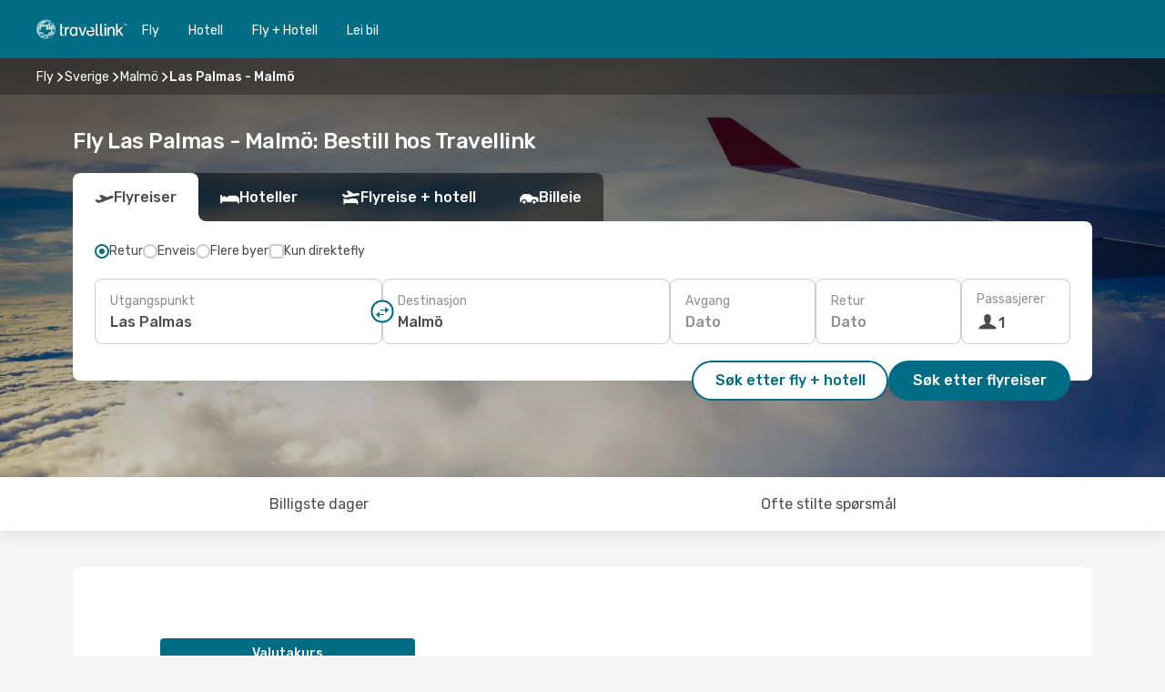

--- FILE ---
content_type: text/html;charset=utf-8
request_url: https://www.travellink.no/fly/las-palmas-malmo/LPA/MMA/
body_size: 58102
content:
<!DOCTYPE html>
<html  lang="no-NO" dir="ltr">
<head><meta charset="utf-8">
<meta name="viewport" content="width=1168">
<title>Flyreiser fra Las Palmas til Malmö | Travellink</title>
<meta name="format-detection" content="telephone=no">
<link rel="preload" as="style" href="https://fonts.googleapis.com/css2?family=Rubik:wght@300;400;500;600;700&display=swap" onload="this.rel='stylesheet'">
<meta name="og:description" content="Utforsk billige flyreiser fra Las Palmas til Malmö med Travellink ✈ Sammenlign priser, unngå skjulte avgifter og planlegg din neste reise med trygghet.">
<meta name="og:title" content="Flyreiser fra Las Palmas til Malmö | Travellink">
<meta name="robots" content="index, follow">
<meta name="og:image" content="https://a3.odistatic.net/images/landingpages/destinations/1920x800/destination-default_1920x800.jpg">
<meta name="og:type" content="website">
<meta name="description" content="Utforsk billige flyreiser fra Las Palmas til Malmö med Travellink ✈ Sammenlign priser, unngå skjulte avgifter og planlegg din neste reise med trygghet.">
<meta name="og:url" content="https://www.travellink.no/fly/las-palmas-malmo/LPA/MMA/" rel="og:url">
<link rel="canonical" href="https://www.travellink.no/fly/las-palmas-malmo/LPA/MMA/" data-hid="e3fa780">
<link rel="alternate" href="https://www.travellink.se/flyg/las-palmas-malmo/LPA/MMA/" hreflang="sv">
<link rel="alternate" href="https://www.travellink.no/fly/las-palmas-malmo/LPA/MMA/" hreflang="no">
<link rel="icon" href="/images/onefront/bluestone/TL/favicon.ico" type="image/x-icon" data-hid="2c9d455">
<script src="https://securepubads.g.doubleclick.net/tag/js/gpt.js" async="async"></script>
<script>
                    var gptadslots = [];
                    var googletag = googletag || {cmd:[]};
                    googletag.cmd.push(function() {
                        //Adslot 1 declaration
                        gptadslots.push(googletag.defineSlot('/4121/no_sites/travellink.no/sslp_dest', [[970,90],[970,250],[728,90]], 'top')
                            .setTargeting('pos', ['top'])
                            .addService(googletag.pubads()));
                        googletag.pubads().enableSingleRequest();
                        googletag.pubads().setTargeting('sslp_dest', [ 'LPA-MMA' ]);
                        googletag.pubads().collapseEmptyDivs();
                        googletag.enableServices();
                    });
                </script>
<link rel="shortcut icon" href="/images/onefront/bluestone/TL/favicon.ico" type="image/x-icon" data-hid="9ad5b89">
<script type="text/javascript" data-hid="1a304df">
        var CONFIG_COOKIES_PURPOSE = {
            content_personalization: ["ngStorage"]
        };

        var GA_custom_dimension = {
            label: 'cmp_ad_agreement',
            purpose: 'advertising_personalization',
            vendor: 'google'
        };

        var GA_consent = {
            label: 'google_analytics_consent',
            vendor: 'c:googleana-2kgJLL8H'
        };

        var didomiStatus = null;
        var pageLanguage = 'no';

        function setDidomiListeners() {
            window.didomiEventListeners = window.didomiEventListeners || [];
            setDidomiPush();
        }

        function setDidomiPush() {
            window.didomiEventListeners.push({
                event: 'consent.changed',
                listener: function() {
                    doActionsOnConsentChanged();
                }
            });
        }

        function doActionsOnConsentChanged() {
            updateDidomiStatus();

            setGACustomDimension();

            setGAConsentInDataLayer();
        }

        function setGACustomDimension() {
            var customDimensionValue = isConsentSet() ? isVendorEnabled(GA_custom_dimension.vendor) : false;

            pushInDatalayer(GA_custom_dimension.label, customDimensionValue);
        }

        function setGAConsentInDataLayer() {
            var consentGA = isConsentSet() ? isVendorEnabled(GA_consent.vendor) : true;

            pushInDatalayer(GA_consent.label, consentGA);
        }

        function pushInDatalayer(label, value) {
            var objPush = {};
            objPush[label] = ''+value+'';

            window.dataLayer.push(objPush);
        }

        function updateDidomiStatus() {
            didomiStatus = Didomi.getUserConsentStatusForAll();
        }

        function isCookieEnabled(cookieName) {
            return (isConsentSet() && didomiStatus.purposes.enabled.indexOf(getCookieType(cookieName)) !== -1);
        }

        function isPurposeEnabled(purposeName) {
            return didomiStatus.purposes.enabled.indexOf(purposeName) !== -1;
        }

        function isVendorEnabled(vendorName) {
            return didomiStatus.vendors.enabled.indexOf(vendorName) !== -1;
        }

        function isConsentSet() {
            return didomiStatus !== null && (didomiStatus.purposes.enabled.length !== 0 || didomiStatus.purposes.disabled.length !== 0);
        }

        function getCookieType(cookieName) {
            for (var type in CONFIG_COOKIES_PURPOSE) {
                if (CONFIG_COOKIES_PURPOSE[type].indexOf(cookieName) !== -1) {
                    return type;
                }
            }
        }

        setDidomiListeners();
    </script>
<script type="text/javascript" data-hid="4a299c0">
        //Read Cookies
        var cookiesArray = [],
            cookies,
            mktTrack,
            mktportal,
            device_gtm = 'D',
            id_gtm = 'GTM-KKLQKF';

        function initReadCookies() {
            cookiesArray.push(document.cookie.match(/(device=[^;]+)/)[0]);

            mktTrack = document.cookie.match(/((mktTrack)=[^;]+)/);
            mktportal = document.cookie.match(/((mktportal)=[^;]+)/);

            mktTrack ? cookiesArray.push(mktTrack[0]) : '';
            mktportal ? cookiesArray.push(mktportal[0]) : '';

            cookies = createCookieObj(cookiesArray);

            if(cookies.device === 'tablet'){
                device_gtm = 'T';
            } else if (cookies.device === 'mobile') {
                device_gtm = 'M';
            }
        }

        function createCookieObj(c_value) {
            var obj = {},
                t_arr;

            if (c_value !== undefined) {
                for (var i = c_value.length - 1; i >= 0; i--) {
                    t_arr = c_value[i].split(/=(.+)/);
                    obj[t_arr[0]] = t_arr[1];
                }
            } else {
                obj = {
                    utmcsr: 'no_GA',
                    utmcmd: 'no_GA'
                }
            }
            return obj;
        }

        function getCookie (name) {
            const nameEQ = name + '=';
            const ca = document.cookie.split(';');
            for (let i = 0; ca.length > i; i++) {
                let c = ca[i];
                while (c.charAt(0) === ' ') { c = c.substring(1, c.length); }
                if (c.indexOf(nameEQ) === 0) { return c.substring(nameEQ.length, c.length); }
            }
            return null;
        }

        initReadCookies();
    </script>
<script type="text/javascript" data-hid="40ffd0a">
        function getParamMktportal() {
            var resultRegExp = document.location.search.match(/(MPortal|mktportal)=([^&]+)/);
            return resultRegExp !== null ? resultRegExp[2] : "";
        }

        function setCookie(name,value, days) {
            var expires = 60 * 60 * 24 * days;
            var domainName = '.travellink.no';

            if (cookies.mktportal === undefined || value !== "") {
                document.cookie = name + "=" + (value || "")  + "; max-age=" + expires + "; path=/; domain=" + domainName;

                cookies.mktportal = value;
            }
        }

        setCookie("mktportal", getParamMktportal(), 30);
    </script>
<script type="text/javascript" data-hid="15f630e">
        function getCountry() {
            return 'NO';
        }

        var dataLayerConfiguration = {
            site_type: device_gtm,
            page_url : document.location.pathname + document.location.search,
            cod_lang: 'no'+'_'+getCountry(),
            page_category: 'SSLP_city_pairs',
            sso: sessionStorage.getItem("thirdPartyTrackingData") ? sessionStorage.getItem("thirdPartyTrackingData").search('SSO_1') !== -1 : false,
            mktsession_id: getCookie('mktSession') || '',
        };

        var dataLayerABConf = {};

        if(cookies.mktportal) {
            dataLayerABConf.mktportal = cookies.mktportal;
        }

        (function prepareDataLayerConfiguration() {
            for (var property in dataLayerABConf) {
                if (dataLayerABConf.hasOwnProperty(property)) {
                    dataLayerConfiguration[property] = dataLayerABConf[property];
                }
            }
        })();

        analyticsEvent = function() {};
        window.dataLayer = window.dataLayer || [];

        dataLayer.push(dataLayerConfiguration);

        // Init custom dimensions
        setGACustomDimension();
        setGAConsentInDataLayer();
    </script>
<script type="text/javascript" data-hid="196944d">
        var tc_values = cookies.mktTrack ? cookies.mktTrack.match(/([^|]+)/g) : undefined,
        tc_obj = createCookieObj(tc_values),
        tc_device = cookies.device.substring(0,1),
        DEFAULT_UTM_SOURCE = 'google',
        DEFAULT_UTM_MEDIUM = 'cpc',
        arrival_city_code = '',
        departure_city_code = '';

        /**
         * @brief This function reads cookies and updates  value for variables tc_vars.mkt_utm.
         * @pre tc_vars object should be created before
         * @post tc_vars.mkt_utm_campaign_cookie, tc_vars.mkt_utm_source_cookie and tc_vars.mkt_utm_medium_cookie
         * are updated with the mktTrack cookie values.
         */
        function updateUtm() {
            initReadCookies();
            let tc_values = cookies.mktTrack ? cookies.mktTrack.match(/([^|]+)/g) : undefined;
            tc_obj = createCookieObj(tc_values);

            tc_vars.mkt_utm_campaign_cookie = tc_obj.utmccn || '';
            tc_vars.mkt_utm_source_cookie = tc_obj.utmcsr || '';
            tc_vars.mkt_utm_medium_cookie = tc_obj.utmcmd || '';

            (function checkAndSetGAClientId(maxCalls = 10, currentCall = 0) {
                const gaClientId = getGoogleAnalyticsClientId(getCookie('_ga'));
                if (gaClientId) {
                    window.tc_vars = window.tc_vars || {};
                    window.tc_vars.ext_ga_client_id = gaClientId;
                } else if (currentCall < maxCalls) {
                    setTimeout(() => checkAndSetGAClientId(maxCalls, currentCall + 1), 800);
                }
            })();
        }

        function getGoogleAnalyticsClientId(cookieValue) {
            if (cookieValue) {
                const parts = cookieValue.split('.');
                if (parts.length === 4) {
                    return parts[2] + '.' + parts[3];
                }
            }
            return '';
        }
    </script>
<script type="text/javascript" data-hid="bd33ae">
        //gclid is a tracking parameter used by Google to pass information to Google Analytics and Adwords
        if (tc_obj.utmgclid) {
            tc_obj.utmcsr = DEFAULT_UTM_SOURCE;
            tc_obj.utmcmd = DEFAULT_UTM_MEDIUM;
        }

        var tc_vars = {
            env_template : 'sslp',
            env_work : 'prod',
            env_market : getCountry(),
            env_language : 'no',
            env_site_type: tc_device,
            env_brand_code: 'T',
            env_brand: 'travellink',
            env_currency_code: 'NOK',
            page_category: 'sslp',
            page_url: window.location.href.split('?')[0],
            page_name: 'sslp_CityPair',
            mkt_utm_campaign_cookie: tc_obj.utmccn || '',
            mkt_utm_source_cookie: tc_obj.utmcsr || '',
            mkt_utm_medium_cookie: tc_obj.utmcmd || '',
            mkt_utm_content_cookie: tc_obj.utmcct || '',
            mkt_utm_term_cookie: tc_obj.utmctr || '',
            mkt_portal: cookies.mktportal || '',
            flight_arrival_city_code: arrival_city_code,
            flight_departure_city_code: departure_city_code,
            edo_browser_id: sessionStorage.getItem('tc_vars') ? JSON.parse(sessionStorage.getItem('tc_vars'))?.edo_browser_id : '',
        };
    </script>
<script type="text/javascript" data-hid="30ab8af">
        function reloadTMSContainer () {
            tC.container.reload({events: {page: [{},{}]}});
        }
    </script>
<script async onload="reloadTMSContainer()" src="//cdn.tagcommander.com/4250/tc_eDreamsODIGEO_79.js" data-hid="12eab05"></script>
<script type="text/javascript" data-hid="4bb012b">
        function setDidomiConfig() {
            const config = {
                app: {
                    privacyPolicyURL: 'https://www.travellink.no/personopplysningspolicy/?qsa=1',
                },
                languages: {
                    enabled: [pageLanguage],
                    default: pageLanguage
                }
            };

            window.didomiConfig = config;
        }

        window.didomiOnReady = window.didomiOnReady || [];
        window.didomiOnReady.push(didomiReady);


        function didomiReady() {
            updateDidomiStatus();

            setGACustomDimension();

            setGAConsentInDataLayer();

            updateUtm();

            loadGTM(window,document,'script','dataLayer',id_gtm);

            if (window?.dataLayer) {
                window.dataLayer[0].didomiExperimentId = window?.tc_array_events?.didomiExperimentId;
                window.dataLayer[0].didomiExperimentUserGroup = window?.tc_array_events?.didomiExperimentUserGroup;
            }
        }

        function didomiTimeout() {
            if (!didomiStatus) {
                loadGTM(window,document,'script','dataLayer',id_gtm);
                tC.event.didomiReady(window, {"didomiVendorsConsent": "fallBackConsent"});
            }
        }

        function didomiLoader() {
            setTimeout(didomiTimeout, 5000);

            didomiLoadScript('c81d422d-223b-4c8a-8b2e-099d6fa3acb9');
        }

        function didomiLoadScript(didomiApiKey) {
            window.gdprAppliesGlobally=true;
            function a(e){
                if(!window.frames[e]){
                    if(document.body&&document.body.firstChild){
                        var t=document.body;
                        var n=document.createElement("iframe");
                        n.style.display="none";
                        n.name=e;
                        n.title=e;
                        t.insertBefore(n,t.firstChild)
                    }
                    else{
                        setTimeout(function(){a(e)},5)
                    }
                }
            }
            function e(n,r,o,c,s){
                function e(e,t,n,a){
                    if(typeof n!=="function"){return}
                    if(!window[r]){
                        window[r]=[]
                    }
                    var i=false;
                    if(s){
                        i=s(e,t,n)
                    }
                    if(!i){
                        window[r].push({command:e,parameter:t,callback:n,version:a})
                    }
                }
                e.stub=true;
                function t(a){
                    if(!window[n]||window[n].stub!==true){return}
                    if(!a.data){return}
                    var i=typeof a.data==="string";
                    var e;
                    try{e=i?JSON.parse(a.data):a.data}
                    catch(t){return}
                    if(e[o]){
                        var r=e[o];
                        window[n](r.command,r.parameter,function(e,t){
                            var n={};
                            n[c]={returnValue:e,success:t,callId:r.callId};
                            a.source.postMessage(i?JSON.stringify(n):n,"*")
                        },r.version)
                    }
                }
                if("undefined"[n]!=="function"){
                    window[n]=e;
                    if(window.addEventListener){
                        window.addEventListener("message",t,false)
                    }
                    else{
                        window.attachEvent("onmessage",t)}
                }
            }
            e("__tcfapi","__tcfapiBuffer","__tcfapiCall","__tcfapiReturn");a("__tcfapiLocator");

            (function(e){
                var t=document.createElement("script");
                t.id="spcloader";
                t.type="text/javascript";
                t.async=true;
                t.src="https://sdk.privacy-center.org/"+e+"/loader.js?target="+document.location.hostname;t.charset="utf-8";
                var n=document.getElementsByTagName("script")[0];
                n.parentNode.insertBefore(t,n)
            })(didomiApiKey);
        }

        setDidomiConfig();

       didomiLoader();
    </script>
<script type="text/javascript" data-hid="7f260c0">
        domainName = 'travellink.no';
        domainNameSearch = 'www.travellink.no';
        //If an AB test is running the placeholder will be replaced by a push instruction
        //to set the ga custom dimensions with the value of MultitestCfg partitions winners:

        var countryCode = getCountry();
        var lang = 'no';
    </script>
<script type="text/javascript" data-hid="f37a6b">
        function loadGTM (w,d,s,l,i){w[l]=w[l]||[];w[l].push({'gtm.start':
        new Date().getTime(),event:'gtm.js'});var f=d.getElementsByTagName(s)[0],
        j=d.createElement(s),dl=l!='dataLayer'?'&amp;l='+l:'';j.async=true;j.src=
        '//www.googletagmanager.com/gtm.js?id='+i+dl;f.parentNode.insertBefore(j,f);
        }
    </script>
<script type="text/javascript" data-hid="777b523">
        /**
         * @desc This function is used in an intervals in order to check if the mktTrack cookie value changes, in this case
         * it performs a push into dataLayer object with the new value.
         * @post If the push is done, the interval is stoped.
         */
        function mktTrackCookieUpdate(cookie) {
            dataLayer.push({'event': 'mkttrack', 'mktTrack':cookie.match(new RegExp('mktTrack=([^;]+)'))[1]});
        }

        function doTrack() {
            var mktportal = cookies["mktportal"] === undefined ? "" : cookies["mktportal"];
            track('TRNO', mktportal, 'SSLP', false, mktTrackCookieUpdate);
        }

        function loadScript(src, callback) {
            var a = document.createElement('script'),
                f = document.getElementsByTagName('head')[0];

            a.async = true;
            a.type = 'text/javascript';
            a.src = src;

            if (callback !== null){
                if (a.readyState) { // IE, incl. IE9
                    a.onreadystatechange = function() {
                        if (a.readyState == "loaded" || a.readyState == "complete") {
                            a.onreadystatechange = null;
                            callback();
                        }
                    };
                } else {
                    a.onload = function() { // Other browsers
                        callback();
                    };
                }
            }

            f.appendChild(a);
        }
    </script>
<script type="text/javascript" data-hid="7ca9d41">loadScript("/marketing-channel/client/v3/marketing-channel.min.js", doTrack);</script>
<script type="application/ld+json">{"@context":"https://schema.org/","@type":"FAQPage","mainEntity":[{"@type":"Question","name":"Kan jeg bestille en fleksibel billett for flyreisen min fra Las Palmas til Malmö?","acceptedAnswer":{"@type":"Answer","text":"Travellink sørger for at reiseplanene dine holder seg på sporet selv om det er kanselleringer eller reiserestriksjoner i Sverige når du reiser fra Las Palmas. Hvis flyreisen din blir kansellert, ikke bekymre deg! Vårt fleksible billettalternativ lar deg enten ombooke en annen flyreise uten å betale ekstra eller motta full refusjon."}},{"@type":"Question","name":"Hvordan kan jeg få de beste tilbudene på flyreiser fra Las Palmas til Malmö hos Travellink?","acceptedAnswer":{"@type":"Answer","text":"Travellink bruker avansert maskinlæring for å finne de rimeligste flyreisene fra Las Palmas til Malmö, med tanke på flyselskapskombinasjoner, mellomlandinger og direkteruter. Systemet vårt har alltid som mål å tilby den beste prisen med praktiske reisealternativer."}},{"@type":"Question","name":"Hvordan er været i Malmö sammenlignet med Las Palmas?","acceptedAnswer":{"@type":"Answer","text":"Om sommeren når Las Palmas vanligvis temperaturer på omtrent 30.75 ºC, med en gjennomsnittlig nedbør på 0.3 mm. I mellomtiden opplever Malmö sommertemperaturer på 27.34 ºC og en gjennomsnittlig nedbør på 3 mm.\n\nVintergjennomsnittet er -7.34 ºC i Malmö og 13.65 ºC i Las Palmas, med nedbørsnivåer på henholdsvis 2.3 mm og 3 mm."}}]}</script>
<link rel="stylesheet" href="/sslp-itinerary-frontend/static-content/_nuxt/tr.a418e8e3.css">
<link rel="modulepreload" as="script" crossorigin href="/sslp-itinerary-frontend/static-content/_nuxt/entry.15e136a3.js">
<link rel="modulepreload" as="script" crossorigin href="/sslp-itinerary-frontend/static-content/_nuxt/tr.9aa2d4ed.js">
<link rel="modulepreload" as="script" crossorigin href="/sslp-itinerary-frontend/static-content/_nuxt/AirlineInterlinking.a7debbea.js">
<link rel="modulepreload" as="script" crossorigin href="/sslp-itinerary-frontend/static-content/_nuxt/SslpHead.ed176728.js">
<link rel="modulepreload" as="script" crossorigin href="/sslp-itinerary-frontend/static-content/_nuxt/common.49bac66f.js">
<link rel="modulepreload" as="script" crossorigin href="/sslp-itinerary-frontend/static-content/_nuxt/nuxt-link.3df709af.js">
<link rel="modulepreload" as="script" crossorigin href="/sslp-itinerary-frontend/static-content/_nuxt/vue.f36acd1f.89c21024.js">
<link rel="modulepreload" as="script" crossorigin href="/sslp-itinerary-frontend/static-content/_nuxt/useFetchRouteDetails.8c9f33eb.js">
<link rel="modulepreload" as="script" crossorigin href="/sslp-itinerary-frontend/static-content/_nuxt/CheapestTimeToFly.1a609d84.js">
<link rel="modulepreload" as="script" crossorigin href="/sslp-itinerary-frontend/static-content/_nuxt/useInterlink.218efa6a.js">
<link rel="modulepreload" as="script" crossorigin href="/sslp-itinerary-frontend/static-content/_nuxt/ViewMore.3b8b42c9.js">
<link rel="modulepreload" as="script" crossorigin href="/sslp-itinerary-frontend/static-content/_nuxt/CardPrice.74167a71.js">
<link rel="modulepreload" as="script" crossorigin href="/sslp-itinerary-frontend/static-content/_nuxt/CityPairsPageContent.d16fa58c.js">
<link rel="modulepreload" as="script" crossorigin href="/sslp-itinerary-frontend/static-content/_nuxt/PageLayout.8ff2eeb0.js">
<link rel="modulepreload" as="script" crossorigin href="/sslp-itinerary-frontend/static-content/_nuxt/useSearch.f066f564.js">
<link rel="modulepreload" as="script" crossorigin href="/sslp-itinerary-frontend/static-content/_nuxt/useAutocomplete.a2c112b2.js">
<link rel="modulepreload" as="script" crossorigin href="/sslp-itinerary-frontend/static-content/_nuxt/DatePicker.55c96ff3.js">
<link rel="modulepreload" as="script" crossorigin href="/sslp-itinerary-frontend/static-content/_nuxt/PassengerRow.853775a4.js">
<link rel="modulepreload" as="script" crossorigin href="/sslp-itinerary-frontend/static-content/_nuxt/SeoInterlinking.099fe690.js">
<link rel="modulepreload" as="script" crossorigin href="/sslp-itinerary-frontend/static-content/_nuxt/useSeoInterlinkingLinks.e7d857f8.js">
<link rel="modulepreload" as="script" crossorigin href="/sslp-itinerary-frontend/static-content/_nuxt/InfoBlocks.7ad2f7ec.js">
<link rel="modulepreload" as="script" crossorigin href="/sslp-itinerary-frontend/static-content/_nuxt/useInfoblocks.6efa2b19.js">
<link rel="modulepreload" as="script" crossorigin href="/sslp-itinerary-frontend/static-content/_nuxt/useWidgetVisibility.04f7c406.js">
<link rel="modulepreload" as="script" crossorigin href="/sslp-itinerary-frontend/static-content/_nuxt/AutoContent.bb88c719.js">
<link rel="modulepreload" as="script" crossorigin href="/sslp-itinerary-frontend/static-content/_nuxt/DealsContainer.ec882cad.js">
<link rel="modulepreload" as="script" crossorigin href="/sslp-itinerary-frontend/static-content/_nuxt/SeoContent.3c2e48bc.js">
<link rel="modulepreload" as="script" crossorigin href="/sslp-itinerary-frontend/static-content/_nuxt/useStructuredData.cb99ab8a.js">
<link rel="modulepreload" as="script" crossorigin href="/sslp-itinerary-frontend/static-content/_nuxt/useLastMinuteLinks.24bea92a.js">







<script type="module" src="/sslp-itinerary-frontend/static-content/_nuxt/entry.15e136a3.js" crossorigin></script></head>
<body  class="odf-bg-secondary fonts-loading loading"><div id="__nuxt"><!--[--><!--[--><header class="header"><div id="header-logo-url" class="header-logo"><svg><use href="/sslp-itinerary-frontend/static-content/_nuxt/logo-TR.3f46fdfb.svg#main" xlink:href="/sslp-itinerary-frontend/static-content/_nuxt/logo-TR.3f46fdfb.svg#main" width="100%" height="100%"></use></svg></div><div class="header-desktop-start"><div class="header-tabs odf-tabs odf-tabs-header"><!--[--><a class="header-tabs-item" href="https://www.travellink.no/fly/">Fly</a><a class="header-tabs-item" href="https://hotels.travellink.no/dealspage.no.html?aid=374920&amp;lang=no&amp;selected_currency=NOK&amp;label=tl-link-no-navtab-conf-pc-of">Hotell</a><a class="header-tabs-item" href="https://www.travellink.no/fly-hotell/">Fly + Hotell</a><a class="header-tabs-item" href="http://cars.travellink.no/no/?clientId=314146" rel="nofollow">Lei bil</a><!--]--></div></div><div class="header-desktop-end"><!--[--><!--]--><div class="currencySwitcher"><button type="button" class="currencySwitcher-outside"><img src="/images/onefront/flags/flags@2x.png" class="currencySwitcher-img currencySwitcher-img-NO" alt="NO"><span>NO</span><span> (kr) </span></button><div class="currencySwitcher-inside"><div class="currencySwitcher-header"><span>Travellink er nå tilgjengelig i følgende land:</span></div><div class="currencySwitcher-main"><div class="currencySwitcher-continents"><!--[--><div class="currencySwitcher-continent"><span class="currencySwitcher-continent-title">Europe</span><div class="currencySwitcher-countries"><!--[--><a href="https://www.travellink.se/flyg/las-palmas-malmo/LPA/MMA/" lang="sv-SE" class="currencySwitcher-country"><img src="/images/onefront/flags/flags@2x.png" class="currencySwitcher-img currencySwitcher-img-SE" alt="SE"><span>Sverige (kr)</span></a><!--]--></div></div><!--]--></div><!----></div><div class="currencySwitcher-footer"><button type="button">Lukk</button></div></div></div></div></header><section class="searcher" style="background-image:linear-gradient(rgba(0, 0, 0, 0.5), rgba(0, 0, 0, 0)), url(/images/landingpages/destinations/1920x800/destination-default_1920x800.jpg);background-position-y:0%;"><div class="breadcrumb breadcrumb__dark"><ol class="breadcrumb-list" vocab="http://schema.org/" typeof="BreadcrumbList"><!--[--><li property="itemListElement" typeof="ListItem" class="breadcrumb-item"><a href="https://www.travellink.no/fly/" property="item" typeof="WebPage"><span class="breadcrumb-content" property="name">Fly</span></a><i class="odf-icon odf-icon-s odf-icon-arrow-right" aria-hidden="true"></i><meta property="position" content="1"></li><li property="itemListElement" typeof="ListItem" class="breadcrumb-item"><a href="https://www.travellink.no/fly/sverige/SE/" property="item" typeof="WebPage"><span class="breadcrumb-content" property="name">Sverige</span></a><i class="odf-icon odf-icon-s odf-icon-arrow-right" aria-hidden="true"></i><meta property="position" content="2"></li><li property="itemListElement" typeof="ListItem" class="breadcrumb-item"><a href="https://www.travellink.no/fly/malmo/MMA/" property="item" typeof="WebPage"><span class="breadcrumb-content" property="name">Malmö</span></a><i class="odf-icon odf-icon-s odf-icon-arrow-right" aria-hidden="true"></i><meta property="position" content="3"></li><li property="itemListElement" typeof="ListItem" class="breadcrumb-item"><span class="is-current breadcrumb-content" property="name">Las Palmas - Malmö</span><!----><meta property="position" content="4"></li><!--]--></ol></div><header><!----><h1>Fly Las Palmas - Malmö: Bestill hos Travellink</h1></header><div class="searcher-body"><div><div class="searchBox"><!----><div class="searchBox-tabs"><div class="active" id="flightsTab"><i class="odf-icon-flight" aria-hidden="true"></i><span>Flyreiser</span></div><div class="" id="hotelsTab"><i class="odf-icon-hotel" aria-hidden="true"></i><span>Hoteller</span></div><div class="" id="flightsHotelTab"><i class="odf-icon-flight-hotel" aria-hidden="true"></i><span>Flyreise + hotell</span></div><!----><div class="" id="carsTab"><i class="odf-icon-car" aria-hidden="true"></i><span>Billeie</span></div></div><div class="searchBox-content"><div class="searchBox-flightsTypes"><input id="return-radioButton" type="radio" checked><label class="searchBox-flightsType searchBox-flightsType-label" for="return-radioButton"><i aria-hidden="true"></i><span id="return-label">Retur</span></label><input id="oneWay-radioButton" type="radio"><label class="searchBox-flightsType searchBox-flightsType-label" for="oneWay-radioButton"><i aria-hidden="true"></i><span id="oneWay-label">Enveis</span></label><input id="multiStop-radioButton" type="radio"><label class="searchBox-flightsType searchBox-flightsType-label" for="multiStop-radioButton"><i aria-hidden="true"></i><span id="multistop-label">Flere byer</span></label><div class="searchBox-flightsTypes-separator"></div><input id="direct-flights-checkbox" type="checkbox"><label class="searchBox-flightsType searchBox-flightsType-label searchBox-flightsType--direct" for="direct-flights-checkbox"><i class="odf-icon-tick" aria-hidden="true"></i><span>Kun direktefly</span></label></div><!----><div class="searchBox-body"><div class="searchBox-rows"><div style="display:none;" class="searchBox-calendar"><div class="searchBox-calendar-window"><div class="datepicker" style="transform:translateX(0px);"><!--[--><!--]--><!--[--><!--]--></div></div><div class="searchBox-calendar-arrow-container-left"><button class="searchBox-calendar-arrow" disabled><i class="odf-icon odf-icon-arrow-left" aria-hidden="true"></i></button></div><div class="searchBox-calendar-arrow-container-right"><button class="searchBox-calendar-arrow"><i class="odf-icon odf-icon-arrow-right" aria-hidden="true"></i></button></div><div class="searchBox-close"><!----><!----><button id="done-button" class="button-primary button__fit mis-auto">Lukk</button></div></div><!--[--><div class="searchBox-row"><div class="searchBox-row-inputs"><div class="searchBox-row-cities searchBox-row-collapse"><div id="ORIGIN-location-0" class="searchBox-box"><!----><label>Utgangspunkt</label><!--[--><input value="" placeholder="Kommer fra?" type="text" maxlength="128" autocapitalize="off" autocorrect="off" autocomplete="off" spellcheck="false"><!----><!--]--><!----><!----></div><button class="searchBox-swapButton" type="button"><i class="searchBox-swapButton-icon" aria-hidden="true"></i></button><div id="DESTINATION-location-0" class="searchBox-box"><!----><label>Destinasjon</label><!--[--><input value="" placeholder="Hvor skal du?" type="text" maxlength="128" autocapitalize="off" autocorrect="off" autocomplete="off" spellcheck="false"><!----><!--]--><!----><!----></div></div><div class="searchBox-row-dates searchBox-row-collapse"><div id="OUTBOUND-date-0" class="searchBox-box searchBox-box-date"><!----><label>Avgang</label><span class="searchBox-box-placeholder">Dato</span><!----><!----></div><div id="INBOUND-date-0" class="searchBox-box searchBox-box-date"><!----><label>Retur</label><span class="searchBox-box-placeholder">Dato</span><!----><!----></div></div></div><div class="searchBox-row-action"><!--[--><div id="passenger-selector" class="searchBox-box searchBox-box-passengers"><label>Passasjerer</label><div class="searchBox-passengers-input"><i class="odf-icon-pax" aria-hidden="true"></i><span class="searchBox-box-plain-text">1</span></div></div><!----><!--]--><!----><!----></div></div><!--]--></div><!----></div><!----><div class="searchBox-buttons"><button id="search-dp-btn">Søk etter fly + hotell</button><button id="search-btn">Søk etter flyreiser</button><!----><!----></div></div><!----></div></div></div><!----></section><!----><!----><!----><div class="advertBanner"><div id="top" style="display:none;"></div></div><!----><!--[--><!----><section id="cheapest-days" class="cheapestTime"><header><div class="cheapestTime-title"><h2>Billigste tidspunkt å fly fra Las Palmas til Malmö på</h2><span>Hvis du planlegger å fly denne ruten snart, husk at de laveste prisene vanligvis finnes <strong>sent i</strong> <strong>mars</strong>. Benytt denne perioden til å spare på flybillettene og få mest mulig ut av reisen. Vær oppmerksom på at prisene kan endres etter søket.</span></div><!----></header><div class="cheapestTime-main"><div class="cheapestTime-info" style="transform:translateX(calc(NaNpx - 50%));"><span class="cheapestTime-info-date">uke: 23. mars - 29. mars</span><div class="cheapestTime-info-search"><span class="cheapestTime-info-price">Flyvninger fra <span>4 442 kr</span></span><a alt="Gå til søk" href="https://www.travellink.no/travel/?locale=no_NO#results/type=O;buyPath=1003;from=null;to=null;dep=2026-03-24;adults=1;children=0;infants=0;internalSearch=false;collectionmethod=false;" rel="nofollow"><button>Søk</button></a></div></div><div class="cheapestTime-container"><!--[--><div class="cheapestTime-column__noPrice cheapestTime-column" style="height:0px;"><i aria-hidden="true"></i><!----></div><div class="cheapestTime-column__noPrice cheapestTime-column" style="height:0px;"><i aria-hidden="true"></i><!----></div><div class="cheapestTime-column__noPrice cheapestTime-column" style="height:0px;"><i aria-hidden="true"></i><!----></div><div class="cheapestTime-column__noPrice cheapestTime-column" style="height:0px;"><i aria-hidden="true"></i><!----></div><div class="cheapestTime-column__noPrice cheapestTime-column" style="height:0px;"><i aria-hidden="true"></i><!----></div><div class="cheapestTime-column__noPrice cheapestTime-column" style="height:0px;"><i aria-hidden="true"></i><!----></div><div class="cheapestTime-column__noPrice cheapestTime-column" style="height:0px;"><i aria-hidden="true"></i><!----></div><div class="cheapestTime-column__selected cheapestTime-column" style="height:200px;"><span>4 442 kr</span><div class="cheapestTime-column__selected-line"></div></div><div class="cheapestTime-column__noPrice cheapestTime-column" style="height:0px;"><i aria-hidden="true"></i><!----></div><div class="cheapestTime-column__noPrice cheapestTime-column" style="height:0px;"><i aria-hidden="true"></i><!----></div><div class="cheapestTime-column__noPrice cheapestTime-column" style="height:0px;"><i aria-hidden="true"></i><!----></div><div class="cheapestTime-column__noPrice cheapestTime-column" style="height:0px;"><i aria-hidden="true"></i><!----></div><!--]--></div><div class="cheapestTime-months"><!----><!--[--><span class="">februar</span><span class=""></span><span class=""></span><span class="cheapestTime-month__has-sibling"></span><span class="">mars</span><span class=""></span><span class=""></span><span class=""></span><span class="cheapestTime-month__has-sibling"></span><span class="">april</span><span class=""></span><span class=""></span><!--]--><i class="cheapestTime-months-next" aria-hidden="true"></i></div></div></section><!----><!----><section class="widgetSeoContainer"><div><div class="routeInfo-sections"><!----><div class="routeInfo-sections__right"><div class="exchangeRate"><header><span>Valutakurs</span></header><div class="exchangeRate-content"><span>1 NOK = 0.92 SEK</span><div class="exchangeRate-separator"></div><span class="exchangeRate-reverse">1 SEK = 1.1 NOK</span></div><span class="exchangeRate-disclaimer">Sist sjekket Søn. 25.01.</span></div><!--[--><div class="routeInfo-distance"><i class="odf-icon odf-icon-stops" aria-hidden="true"></i><span>Avstand: </span><span>3804 kms</span></div><div class="routeInfo-airports accordion-body"><div class="accordion-item"><div class="accordion-exterior"><i class="odf-icon odf-icon-flight-right" aria-hidden="true"></i><span>Las Palmas flyplasser</span></div><div class="accordion-interior"><!--[--><div class="routeInfo-airport-city"><span>Las Palmas (LPA)</span><span class="airport-info-panel-distance">Hvor langt fra sentrum: 22 kms</span></div><!--]--></div></div><div class="accordion-item"><div class="accordion-exterior"><i class="odf-icon odf-icon-flight-left" aria-hidden="true"></i><span>Malmö flyplasser</span></div><div class="accordion-interior"><!--[--><div class="routeInfo-airport-city"><span>Sturup (MMX)</span><span class="airport-info-panel-distance">Hvor langt fra sentrum: 3 kms</span></div><!--]--></div></div></div><!--]--></div></div></div></section><section id="expert-advise" class="widgetSeoContainer"><!--[--><!--[--><!----><div id="fromOrigin"><h2>Start reisen fra Las Palmas til Malmö</h2><div><p>Reiser handler om mer enn bare en destinasjon – det er en sinnstilstand. Enten du forlater Las Palmas for å utforske den pulserende kulturen i Sverige, eller jager solskinn, inspirasjon eller noe nytt i Malmö, begynner hver reise med en enkelt bestilling.</p>

<p>Med Travellink kan du sammenligne hundrevis av flyalternativer, mikse flyselskaper og sette sammen en reiserute som passer din reisestil og ditt budsjett. Vi kobler deg til uslåelige tilbud og viktige reisetips – ditt neste eventyr er bare et klikk unna.</p></div></div><!----><!--]--><!--[--><!----><div id="toAirport"><h3>Tips for å få de beste flyprisene</h3><div><p>Å spare penger på flyreiser betyr ikke at du må gå på kompromiss med kvaliteten. Med smart planlegging kan du låse opp noen av de beste flytilbudene som er tilgjengelige. Slik finner du budsjettvennlige flyreiser fra Las Palmas til Malmö:</p>

<ul>
<li><strong>Fly midt i uken for bedre priser:</strong> Tirsdager og onsdager tilbyr vanligvis lavere priser sammenlignet med helger eller dager med mye reising.</li>
<li><strong>Sammenlign alle flyselskaper:</strong> Travellink sjekker både tradisjonelle og lavprisselskaper, slik at du aldri går glipp av et skjult tilbud.</li>
<li><strong>Bestill tidlig:</strong> Selv om reiser i siste liten kan være spennende, tilbyr forhåndsbestillinger vanligvis bedre priser og flere flyvalg.</li>
<li><strong>Kombiner reisen din:</strong> Kombiner flyreiser med hotellbestillinger eller leiebil gjennom Travellink for ekstra besparelser på hele reisen.</li>
<li><strong>Bli med i Travellink Prime:</strong> Medlemmer låser opp eksklusive rabatter på flyreiser, hoteller og leiebiler, med ekstra fleksibilitet for endringer og avbestillinger.</li>
</ul>

<h3>Populære flyselskaper på ruten</h3>

<p>Flyr du fra Las Palmas til Malmö? Du finner et bredt utvalg av flyselskaper som tilbyr forskjellige kabinalternativer. Enten du er ute etter benplass, underholdning ombord eller budsjettpriser, finnes det en flyreise som passer dine behov.</p>

<ul>
<li><strong>Velg riktig sete:</strong> For lengre reiser kan det å velge et sete med ekstra benplass gjøre en stor forskjell for komforten.</li>
<li><strong>Hold deg oppdatert:</strong> Drikk vann regelmessig under flyturen for å holde deg hydrert, spesielt på lengre turer.</li>
<li><strong>Blokker ut støy:</strong> Ta med hodetelefoner eller ørepropper for å gjøre flyturen mer fredelig, spesielt på reiser over natten.</li>
<li><strong>Strekk deg ofte:</strong> Gå i midtgangen eller gjør strekkøvelser i setet for å holde blodet i gang på lengre flyreiser.</li>
</ul></div></div><!----><!--]--><!--[--><!----><div id="arrival"><h3>Flytid og flyplassinformasjon</h3><div><p>Enten du flyr i forretningsøyemed eller på fritiden, betyr en problemfri reise å være forberedt. Pakk reiseputer, ladere, en god bok og andre nødvendigheter for å holde deg avslappet og underholdt.</p>

<h4>Avreise: Flyplasser i Las Palmas</h4>
<p>Travellink tilbyr flyreiser fra alle større flyplasser i Las Palmas. Hver av dem er godt utstyrt med transportforbindelser, lounger, spisesteder og taxfree-butikker for å hjelpe deg med å starte reisen på riktig måte.</p>

<h4>Ankomst: Flyplasser i Malmö</h4>
<p>Etter at du har landet i Malmö, ta deg et øyeblikk til å koble deg til – enten via Wi-Fi eller med et lokalt SIM-kort. Derfra kan du velge den beste måten å komme deg til overnattingsstedet ditt: flybuss, offentlig transport eller privat taxi. Flyplasspersonalet ved informasjonsskrankene er til stor hjelp for å navigere ankomstlogistikken.</p></div></div><!----><!--]--><!--[--><!----><div id="toDestination"><h3>Bestill flyreisen din trinn for trinn</h3><div><p>Det er enkelt å finne og bestille flyreisen din med Travellink. Bare skriv inn Las Palmas og Malmö, velg datoene dine, så viser vi deg de beste prisene, filtrert etter hastighet, pris eller fleksibilitet. Vår «Smart Choice»-kode fremhever flyreiser med toppverdi for å spare deg tid og penger.</p>

<h4>Se opp for prissvingninger</h4>
<p>Prisene kan endre seg raskt, spesielt med begrenset tilgjengelighet. Hvis du finner en pris som fungerer for deg, ikke vent – bestill tidlig for å sikre den og unngå overraskelser senere.</p>

<h4>Reiser i siste liten</h4>
<p>Travellink har også gode alternativer for spontane reisende. Selv om du bestiller nær avreisedatoen, hjelper vår tilbudsseksjon deg med å finne konkurransedyktige flyreiser i siste liten fra Las Palmas til Malmö. Bare vær fleksibel med tider og dager for bedre resultater.</p>

<h4>Spar mer med Travellink Prime</h4>
<p>Våre Prime-medlemmer får eksklusive besparelser – opptil hundrevis av euro avslag på flyreiser, overnatting og leiebiler. Reis smartere med prioritert tilgang til medlemstilbud og fleksible bestillingsalternativer.</p>

<h4>Innsjekking og forberedelser</h4>
<p>De fleste flyselskaper tillater innsjekking 24–48 timer før avreise. Når du har bestilt gjennom Travellink, sender vi deg en påminnelses-e-post med trinnvise instruksjoner for innsjekking, slik at du er klar til å reise.</p>

<h3>Beste tidspunkt å fly fra Las Palmas til Malmö</h3>

<p>Sverige tilbyr forskjellige opplevelser gjennom året – fra lokale festivaler og kulturelle arrangementer til ro i lavsesongen. Velg tiden som passer din reisestil: pulserende og travel eller rolig og naturskjønn.</p>
<p>Høysesongene tilbyr flere aktiviteter og mer liv, mens månedene utenom høysesongen gir deg bedre priser og en roligere, mer oppslukende opplevelse av Malmö.</p></div></div><!----><!--]--><!--[--><!----><div id="5block"><h3>Klima i Malmö</h3><div><p>Sjekk værmeldingen for Malmö før du pakker. Enten du trenger en lett jakke eller badetøy, gjør det stor forskjell å være forberedt på klimaet. Ta med komfortable sko, solkrem eller en paraply, avhengig av årstiden.</p></div></div><!----><!--]--><!--[--><!----><div id="6block"><h3>Høydepunkter i Malmö</h3><div><p>var.destinationName} er full av sjarm – tenk historiske landemerker, matmarkeder, kulturfestivaler og naturskjønne steder. Enten du er førstegangsreisende eller en erfaren reisende, er det alltid noe nytt å oppdage.</p>

<p>Besøk severdigheter du må se, spis som en lokal, eller ta en dagstur til nærliggende byer eller naturparker. Travellink hjelper deg med å skape en reiseopplevelse som matcher dine interesser og reisetempo.</p>

<h4>Hvor lenge bør du bli?</h4>
<p>For et godt avrundet besøk, planlegg minst 3 til 5 dager. Dette gir deg nok tid til å oppleve høydepunktene, oppdage skjulte perler og nyte den lokale atmosfæren.</p>

<h4>Leie bil?</h4>
<p>Hvis du blir lenger eller ønsker å utforske utenfor byen, kan det å leie en bil gi deg friheten til å reise på dine egne premisser. Travellink tilbyr rimelig bilutleie over hele Sverige, noe som gir deg fleksibilitet og komfort gjennom hele reisen.</p></div></div><!----><!--]--><!--[--><!----><div id="7block"><h3>Sikre deg setet ditt fra Las Palmas til Malmö i dag</h3><div><p>Planlegg reisen din trygt med Travellink. Bare velg reisedatoene dine, sammenlign de beste alternativene og velg tillegg som hoteller eller leiebil for å tilpasse reisen din. Ingen skjulte avgifter – bare transparente priser og enkel bestilling.</p>

<p>Travellink forbinder reisende med over 155 000 ruter, 690 flyselskaper, 2,1 millioner hoteller og tusenvis av destinasjoner over hele verden. Enten du planlegger en rask ferie eller en stor reise, finner du alt du trenger på ett sted.</p>

<p>Start eventyret ditt nå – gode tilbud er bare et klikk unna!</p></div></div><!----><!--]--><!--]--></section><section id="faq" class="accordion"><header><h2>Vanlige spørsmål om flyreiser fra Las Palmas til Malmö</h2></header><!--[--><!--[--><div class="accordion-body"><!--[--><div style="" class="accordion-item"><div class="accordion-exterior"><span>Kan jeg bestille en fleksibel billett for flyreisen min fra Las Palmas til Malmö?</span></div><div class="accordion-interior"><div class="accordion-interior"><!--[--><div>Travellink sørger for at reiseplanene dine holder seg på sporet selv om det er kanselleringer eller reiserestriksjoner i Sverige når du reiser fra Las Palmas. Hvis flyreisen din blir kansellert, ikke bekymre deg! Vårt fleksible billettalternativ lar deg enten ombooke en annen flyreise uten å betale ekstra eller motta full refusjon.</div><!--]--></div></div></div><div style="" class="accordion-item"><div class="accordion-exterior"><span>Hvordan kan jeg få de beste tilbudene på flyreiser fra Las Palmas til Malmö hos Travellink?</span></div><div class="accordion-interior"><div class="accordion-interior"><span>Travellink bruker avansert maskinlæring for å finne de rimeligste flyreisene fra Las Palmas til Malmö, med tanke på flyselskapskombinasjoner, mellomlandinger og direkteruter. Systemet vårt har alltid som mål å tilby den beste prisen med praktiske reisealternativer.</span></div></div></div><div style="" class="accordion-item"><div class="accordion-exterior"><span>Hvordan er været i Malmö sammenlignet med Las Palmas?</span></div><div class="accordion-interior"><div class="accordion-interior"><!--[--><div>Om sommeren når Las Palmas vanligvis temperaturer på omtrent 30.75 ºC, med en gjennomsnittlig nedbør på 0.3 mm. I mellomtiden opplever Malmö sommertemperaturer på 27.34 ºC og en gjennomsnittlig nedbør på 3 mm.

Vintergjennomsnittet er -7.34 ºC i Malmö og 13.65 ºC i Las Palmas, med nedbørsnivåer på henholdsvis 2.3 mm og 3 mm.</div><!--]--></div></div></div><!--]--></div><!--]--><!----><!--]--></section><section class="seoInterlinking"><header id="interlinking"><p class="seoInterlinking__title"></p></header><div class="seoInterlinking-tabs"><!--[--><span class="active">Populære flyruter</span><span class="">Andre interessant ruter</span><!--]--></div><!--[--><ul style=""><!--[--><li><a href="https://www.travellink.no/fly/las-palmas-tenerife/LPA/TCI/">Fly fra Las Palmas til Tenerife</a></li><li><a href="https://www.travellink.no/fly/las-palmas-fuerteventura/LPA/FUE/">Fly fra Las Palmas til Fuerteventura</a></li><li><a href="https://www.travellink.no/fly/las-palmas-san-sebastian-de-la-gomera/LPA/GMZ/">Fly fra Las Palmas til San Sebastian de la Gomera</a></li><li><a href="https://www.travellink.no/fly/las-palmas-lanzarote/LPA/ACE/">Fly fra Las Palmas til Lanzarote</a></li><li><a href="https://www.travellink.no/fly/las-palmas-santa-cruz-de-la-palma/LPA/SPC/">Fly fra Las Palmas til Santa Cruz de La Palma</a></li><li><a href="https://www.travellink.no/fly/las-palmas-valverde/LPA/VDE/">Fly fra Las Palmas til Valverde</a></li><li><a href="https://www.travellink.no/fly/las-palmas-laayoune/LPA/EUN/">Fly fra Las Palmas til Laayoune</a></li><li><a href="https://www.travellink.no/fly/las-palmas-dakhla/LPA/VIL/">Fly fra Las Palmas til Dakhla</a></li><li><a href="https://www.travellink.no/fly/las-palmas-funchal/LPA/FNC/">Fly fra Las Palmas til Funchal</a></li><li><a href="https://www.travellink.no/fly/las-palmas-agadir/LPA/AGA/">Fly fra Las Palmas til Agadir</a></li><li><a href="https://www.travellink.no/fly/vaxjo-malmo/VXO/MMA/">Fly fra Växjö til Malmö</a></li><li><a href="https://www.travellink.no/fly/goteborg-malmo/GOT/MMA/">Fly fra Gøteborg til Malmö</a></li><li><a href="https://www.travellink.no/fly/billund-malmo/BLL/MMA/">Fly fra Billund til Malmö</a></li><li><a href="https://www.travellink.no/fly/hamburg-malmo/HAM/MMA/">Fly fra Hamburg til Malmö</a></li><li><a href="https://www.travellink.no/fly/gdansk-malmo/GDN/MMA/">Fly fra Gdańsk til Malmö</a></li><li><a href="https://www.travellink.no/fly/kristiansand-malmo/KRS/MMA/">Fly fra Kristiansand til Malmö</a></li><li><a href="https://www.travellink.no/fly/poznan-malmo/POZ/MMA/">Fly fra Poznań til Malmö</a></li><li><a href="https://www.travellink.no/fly/oslo-malmo/OSL/MMA/">Fly fra Oslo til Malmö</a></li><li><a href="https://www.travellink.no/fly/stockholm-malmo/STO/MMA/">Fly fra Stockholm til Malmö</a></li><li><a href="https://www.travellink.no/fly/stavanger-malmo/SVG/MMA/">Fly fra Stavanger til Malmö</a></li><li><a href="https://www.travellink.no/fly/las-palmas-kobenhavn/LPA/CPH/">Fly fra Las Palmas til København</a></li><li><a href="https://www.travellink.no/fly/las-palmas-goteborg/LPA/GOT/">Fly fra Las Palmas til Gøteborg</a></li><li><a href="https://www.travellink.no/fly/las-palmas-alborg/LPA/AAL/">Fly fra Las Palmas til Ålborg</a></li><li><a href="https://www.travellink.no/fly/las-palmas-hamburg/LPA/HAM/">Fly fra Las Palmas til Hamburg</a></li><li><a href="https://www.travellink.no/fly/las-palmas-berlin/LPA/BER/">Fly fra Las Palmas til Berlin</a></li><li><a href="https://www.travellink.no/fly/las-palmas-kristiansand/LPA/KRS/">Fly fra Las Palmas til Kristiansand</a></li><li><a href="https://www.travellink.no/fly/las-palmas-hannover/LPA/HAJ/">Fly fra Las Palmas til Hannover</a></li><li><a href="https://www.travellink.no/fly/las-palmas-karlstad/LPA/KSD/">Fly fra Las Palmas til Karlstad</a></li><li><a href="https://www.travellink.no/fly/las-palmas-oslo/LPA/OSL/">Fly fra Las Palmas til Oslo</a></li><li><a href="https://www.travellink.no/fly/las-palmas-klaipeda/LPA/PLQ/">Fly fra Las Palmas til Klaipėda</a></li><li><a href="https://www.travellink.no/fly/barcelona-malmo/BCN/MMA/">Fly fra Barcelona til Malmö</a></li><li><a href="https://www.travellink.no/fly/london-malmo/LON/MMA/">Fly fra London til Malmö</a></li><li><a href="https://www.travellink.no/fly/manchester-malmo/MAN/MMA/">Fly fra Manchester til Malmö</a></li><li><a href="https://www.travellink.no/fly/amsterdam-malmo/AMS/MMA/">Fly fra Amsterdam til Malmö</a></li><li><a href="https://www.travellink.no/fly/frankfurt-malmo/FRA/MMA/">Fly fra Frankfurt til Malmö</a></li><li><a href="https://www.travellink.no/fly/aberdeen-malmo/ABZ/MMA/">Fly fra Aberdeen til Malmö</a></li><li><a href="https://www.travellink.no/fly/tuzla-malmo/TZL/MMA/">Fly fra Tuzla til Malmö</a></li><li><a href="https://www.travellink.no/fly/skopje-malmo/SKP/MMA/">Fly fra Skopje til Malmö</a></li><li><a href="https://www.travellink.no/fly/beograd-malmo/BEG/MMA/">Fly fra Beograd til Malmö</a></li><li><a href="https://www.travellink.no/fly/budapest-malmo/BUD/MMA/">Fly fra Budapest til Malmö</a></li><!--]--></ul><ul style="display:none;"><!--[--><li><a href="https://www.travellink.no/fly/las-palmas/LPA/">Fly til Las Palmas</a></li><li><a href="https://www.travellink.no/fly/malmo/MMA/">Fly til Malmö</a></li><!--]--></ul><!--]--></section><!--]--><footer class="page-footer"><div class="footer-legal"><svg class="footer-legal-logo"><use href="/sslp-itinerary-frontend/static-content/_nuxt/logo-TR.3f46fdfb.svg#main" xlink:href="/sslp-itinerary-frontend/static-content/_nuxt/logo-TR.3f46fdfb.svg#main" width="100%" height="100%"></use></svg><div class="footer-legal-links"><a class="legal-link" href="https://www.travellink.no/reisevilkar/" target="_blank" rel="nofollow">Generelle vilkår</a><a class="legal-link" href="https://www.travellink.no/cookies/" target="_blank" rel="nofollow">Erklæring om bruk av informasjonskapsler</a><a class="legal-link" href="https://www.travellink.no/personopplysningspolicy/?qsa=1" target="_blank" rel="nofollow">Personvernerklæring</a><!----></div><span>© 1999–2026 Travellink. Med enerett. Vacaciones eDreams, S.L. (Sociedad Unipersonal). Registrert adresse Calle de Manzanares, nº 4, Planta 1º, Oficina 108, 28005, Madrid, Spania. Mva-nummer ESB-61965778. Registrert i Registro Mercantil de Madrid, Tomo 36897, Folio 121, Hoja M-660117. Lisensiert reisebyrå og IATA-sertifisert byrå. Hvis du vil kontakte oss angående bestillingen, kan du gjøre det umiddelbart via <a href="https://www.travellink.no/travel/support-area/" target="_blank">Vanlige spørsmål</a>.</span><div class="footer-legal-icons"><div class="footer-legal-icon-iata"></div><div class="footer-legal-icon-secure"></div></div></div></footer><div id="teleports"></div><!-- This page was rendered at 2026-01-25T02:07:13.942Z --><!--]--><!--]--></div><script type="application/json" id="__NUXT_DATA__" data-ssr="true">[["Reactive",1],{"data":2,"state":1391,"_errors":2371,"serverRendered":178},{"$H4CJSWSG7G":3,"$ndu7nZqKwc":12,"seoCrossLinking":14,"page-content":26,"seoInterlinkingCP":1239,"seoInterlinkingAlternRoutes":1360,"$alK2bOEtxn":1366,"$BnTh3mXjfO":1367,"$uyVOezENCz":1388},{"code":4,"brand":5,"desktopUrl":6,"currency":7,"defaultLocale":9,"defaultCountry":10,"locales":11,"url":6},"TRNO","TR","www.travellink.no",{"code":8,"unicodeCurrenciesSymbol":8,"htmlCurrencySymbol":8},"NOK","no_NO","NO",[9],{"apiKey":13},"c81d422d-223b-4c8a-8b2e-099d6fa3acb9",[15],{"urlText":16,"url":17,"currencySymbol":18,"country":19,"countryCode":20,"currencyCode":21,"languageCode":22,"hasSeveralLanguages":23,"languageName":24,"continent":25},"Flyg från Las Palmas till Malmö","https://www.travellink.se/flyg/las-palmas-malmo/LPA/MMA/","kr","Sverige","SE","SEK","sv",false,"svenska (Sverige)","Europe",{"images":27,"metas":29,"headings":54,"crossLinks":103,"pageData":108,"parameters":1235},{"sslpFlightsDestinationBackground":28},"/images/landingpages/destinations/1920x800/destination-default_1920x800.jpg",[30,33,36,38,41,44,47,50,52],{"key":31,"value":32},"og:description","Utforsk billige flyreiser fra {var.originName} til {var.destinationName} med Travellink ✈ Sammenlign priser, unngå skjulte avgifter og planlegg din neste reise med trygghet.",{"key":34,"value":35},"og:title","Flyreiser fra {var.originName} til {var.destinationName} | Travellink",{"key":37,"value":35},"title",{"key":39,"value":40},"robots","index, follow",{"key":42,"value":43},"canonical",null,{"key":45,"value":46},"og:image","https://a3.odistatic.net/images/landingpages/destinations/1920x800/destination-default_1920x800.jpg",{"key":48,"value":49},"og:type","website",{"key":51,"value":32},"description",{"key":53,"value":43},"og:url",{"name":55,"title":56,"content":57,"headings":58},"mainHeading","Oppdag lavprisflyvninger fra {var.originName} til {var.destinationName} fra {var.lowestPrice} NOK","Skal du reise til {var.destinationName}? Velg billige flybilletter fra mer enn 440 flyselskaper fra {var.lowestPrice}kr",[59,64],{"name":60,"title":61,"content":62,"headings":63},"lastMinuteFlights","Se {var.destinationName} og bestill fly like før avreise","Beste tilbud fra alle {var.originName} flyplasser.",[],{"name":65,"title":66,"content":43,"headings":67},"destinationInformation","Finn fly fra {var.originName} - {var.destinationName}",[68,73,78,83,88,93,98],{"name":69,"title":70,"content":71,"headings":72},"fromOrigin","Start reisen fra {var.originName} til {var.destinationName}","\u003Cp>Reiser handler om mer enn bare en destinasjon – det er en sinnstilstand. Enten du forlater {var.originName} for å utforske den pulserende kulturen i {var.destinationCountryName}, eller jager solskinn, inspirasjon eller noe nytt i {var.destinationName}, begynner hver reise med en enkelt bestilling.\u003C/p>\n\n\u003Cp>Med Travellink kan du sammenligne hundrevis av flyalternativer, mikse flyselskaper og sette sammen en reiserute som passer din reisestil og ditt budsjett. Vi kobler deg til uslåelige tilbud og viktige reisetips – ditt neste eventyr er bare et klikk unna.\u003C/p>",[],{"name":74,"title":75,"content":76,"headings":77},"toAirport","Tips for å få de beste flyprisene","\u003Cp>Å spare penger på flyreiser betyr ikke at du må gå på kompromiss med kvaliteten. Med smart planlegging kan du låse opp noen av de beste flytilbudene som er tilgjengelige. Slik finner du budsjettvennlige flyreiser fra {var.originName} til {var.destinationName}:\u003C/p>\n\n\u003Cul>\n\u003Cli>\u003Cstrong>Fly midt i uken for bedre priser:\u003C/strong> Tirsdager og onsdager tilbyr vanligvis lavere priser sammenlignet med helger eller dager med mye reising.\u003C/li>\n\u003Cli>\u003Cstrong>Sammenlign alle flyselskaper:\u003C/strong> Travellink sjekker både tradisjonelle og lavprisselskaper, slik at du aldri går glipp av et skjult tilbud.\u003C/li>\n\u003Cli>\u003Cstrong>Bestill tidlig:\u003C/strong> Selv om reiser i siste liten kan være spennende, tilbyr forhåndsbestillinger vanligvis bedre priser og flere flyvalg.\u003C/li>\n\u003Cli>\u003Cstrong>Kombiner reisen din:\u003C/strong> Kombiner flyreiser med hotellbestillinger eller leiebil gjennom Travellink for ekstra besparelser på hele reisen.\u003C/li>\n\u003Cli>\u003Cstrong>Bli med i Travellink Prime:\u003C/strong> Medlemmer låser opp eksklusive rabatter på flyreiser, hoteller og leiebiler, med ekstra fleksibilitet for endringer og avbestillinger.\u003C/li>\n\u003C/ul>\n\n\u003Ch3>Populære flyselskaper på ruten\u003C/h3>\n\n\u003Cp>Flyr du fra {var.originName} til {var.destinationName}? Du finner et bredt utvalg av flyselskaper som tilbyr forskjellige kabinalternativer. Enten du er ute etter benplass, underholdning ombord eller budsjettpriser, finnes det en flyreise som passer dine behov.\u003C/p>\n\n\u003Cul>\n\u003Cli>\u003Cstrong>Velg riktig sete:\u003C/strong> For lengre reiser kan det å velge et sete med ekstra benplass gjøre en stor forskjell for komforten.\u003C/li>\n\u003Cli>\u003Cstrong>Hold deg oppdatert:\u003C/strong> Drikk vann regelmessig under flyturen for å holde deg hydrert, spesielt på lengre turer.\u003C/li>\n\u003Cli>\u003Cstrong>Blokker ut støy:\u003C/strong> Ta med hodetelefoner eller ørepropper for å gjøre flyturen mer fredelig, spesielt på reiser over natten.\u003C/li>\n\u003Cli>\u003Cstrong>Strekk deg ofte:\u003C/strong> Gå i midtgangen eller gjør strekkøvelser i setet for å holde blodet i gang på lengre flyreiser.\u003C/li>\n\u003C/ul>",[],{"name":79,"title":80,"content":81,"headings":82},"arrival","Flytid og flyplassinformasjon","\u003Cp>Enten du flyr i forretningsøyemed eller på fritiden, betyr en problemfri reise å være forberedt. Pakk reiseputer, ladere, en god bok og andre nødvendigheter for å holde deg avslappet og underholdt.\u003C/p>\n\n\u003Ch4>Avreise: Flyplasser i {var.originName}\u003C/h4>\n\u003Cp>Travellink tilbyr flyreiser fra alle større flyplasser i {var.originName}. Hver av dem er godt utstyrt med transportforbindelser, lounger, spisesteder og taxfree-butikker for å hjelpe deg med å starte reisen på riktig måte.\u003C/p>\n\n\u003Ch4>Ankomst: Flyplasser i {var.destinationName}\u003C/h4>\n\u003Cp>Etter at du har landet i {var.destinationName}, ta deg et øyeblikk til å koble deg til – enten via Wi-Fi eller med et lokalt SIM-kort. Derfra kan du velge den beste måten å komme deg til overnattingsstedet ditt: flybuss, offentlig transport eller privat taxi. Flyplasspersonalet ved informasjonsskrankene er til stor hjelp for å navigere ankomstlogistikken.\u003C/p>",[],{"name":84,"title":85,"content":86,"headings":87},"toDestination","Bestill flyreisen din trinn for trinn","\u003Cp>Det er enkelt å finne og bestille flyreisen din med Travellink. Bare skriv inn {var.originName} og {var.destinationName}, velg datoene dine, så viser vi deg de beste prisene, filtrert etter hastighet, pris eller fleksibilitet. Vår «Smart Choice»-kode fremhever flyreiser med toppverdi for å spare deg tid og penger.\u003C/p>\n\n\u003Ch4>Se opp for prissvingninger\u003C/h4>\n\u003Cp>Prisene kan endre seg raskt, spesielt med begrenset tilgjengelighet. Hvis du finner en pris som fungerer for deg, ikke vent – bestill tidlig for å sikre den og unngå overraskelser senere.\u003C/p>\n\n\u003Ch4>Reiser i siste liten\u003C/h4>\n\u003Cp>Travellink har også gode alternativer for spontane reisende. Selv om du bestiller nær avreisedatoen, hjelper vår tilbudsseksjon deg med å finne konkurransedyktige flyreiser i siste liten fra {var.originName} til {var.destinationName}. Bare vær fleksibel med tider og dager for bedre resultater.\u003C/p>\n\n\u003Ch4>Spar mer med Travellink Prime\u003C/h4>\n\u003Cp>Våre Prime-medlemmer får eksklusive besparelser – opptil hundrevis av euro avslag på flyreiser, overnatting og leiebiler. Reis smartere med prioritert tilgang til medlemstilbud og fleksible bestillingsalternativer.\u003C/p>\n\n\u003Ch4>Innsjekking og forberedelser\u003C/h4>\n\u003Cp>De fleste flyselskaper tillater innsjekking 24–48 timer før avreise. Når du har bestilt gjennom Travellink, sender vi deg en påminnelses-e-post med trinnvise instruksjoner for innsjekking, slik at du er klar til å reise.\u003C/p>\n\n\u003Ch3>Beste tidspunkt å fly fra {var.originName} til {var.destinationName}\u003C/h3>\n\n\u003Cp>{var.destinationCountryName} tilbyr forskjellige opplevelser gjennom året – fra lokale festivaler og kulturelle arrangementer til ro i lavsesongen. Velg tiden som passer din reisestil: pulserende og travel eller rolig og naturskjønn.\u003C/p>\n\u003Cp>Høysesongene tilbyr flere aktiviteter og mer liv, mens månedene utenom høysesongen gir deg bedre priser og en roligere, mer oppslukende opplevelse av {var.destinationName}.\u003C/p>",[],{"name":89,"title":90,"content":91,"headings":92},"5block","Klima i {var.destinationName}","\u003Cp>Sjekk værmeldingen for {var.destinationName} før du pakker. Enten du trenger en lett jakke eller badetøy, gjør det stor forskjell å være forberedt på klimaet. Ta med komfortable sko, solkrem eller en paraply, avhengig av årstiden.\u003C/p>",[],{"name":94,"title":95,"content":96,"headings":97},"6block","Høydepunkter i {var.destinationName}","\u003Cp>var.destinationName} er full av sjarm – tenk historiske landemerker, matmarkeder, kulturfestivaler og naturskjønne steder. Enten du er førstegangsreisende eller en erfaren reisende, er det alltid noe nytt å oppdage.\u003C/p>\n\n\u003Cp>Besøk severdigheter du må se, spis som en lokal, eller ta en dagstur til nærliggende byer eller naturparker. Travellink hjelper deg med å skape en reiseopplevelse som matcher dine interesser og reisetempo.\u003C/p>\n\n\u003Ch4>Hvor lenge bør du bli?\u003C/h4>\n\u003Cp>For et godt avrundet besøk, planlegg minst 3 til 5 dager. Dette gir deg nok tid til å oppleve høydepunktene, oppdage skjulte perler og nyte den lokale atmosfæren.\u003C/p>\n\n\u003Ch4>Leie bil?\u003C/h4>\n\u003Cp>Hvis du blir lenger eller ønsker å utforske utenfor byen, kan det å leie en bil gi deg friheten til å reise på dine egne premisser. Travellink tilbyr rimelig bilutleie over hele {var.destinationCountryName}, noe som gir deg fleksibilitet og komfort gjennom hele reisen.\u003C/p>",[],{"name":99,"title":100,"content":101,"headings":102},"7block","Sikre deg setet ditt fra {var.originName} til {var.destinationName} i dag","\u003Cp>Planlegg reisen din trygt med Travellink. Bare velg reisedatoene dine, sammenlign de beste alternativene og velg tillegg som hoteller eller leiebil for å tilpasse reisen din. Ingen skjulte avgifter – bare transparente priser og enkel bestilling.\u003C/p>\n\n\u003Cp>Travellink forbinder reisende med over 155 000 ruter, 690 flyselskaper, 2,1 millioner hoteller og tusenvis av destinasjoner over hele verden. Enten du planlegger en rask ferie eller en stor reise, finner du alt du trenger på ett sted.\u003C/p>\n\n\u003Cp>Start eventyret ditt nå – gode tilbud er bare et klikk unna!\u003C/p>",[],[104],{"url":17,"country":105,"currency":106,"locale":107,"continent":25,"multilocale":23},{"code":20,"name":19},{"code":21,"htmlCurrencySymbol":18,"unicodeCurrenciesSymbol":18},"sv_SE",{"citipairs_dest":109,"autoContent":177,"origin":246,"destination":116,"costComparison":247,"benefitBox":255,"contentVars":259,"infoblock":269,"lastMinuteDeals":274,"footerAward":283,"applicationPage":472,"website":473,"citipairs_country_destination":19,"appName":485,"pageTemplate":486,"pageTemplateName":487,"citipairs_country_origin":488,"citipairs_origin":489,"environment":564,"cityMapRoute":565,"footerLegal":576,"generatedDate":906,"header":907,"page":911,"resourcesFolder":1231,"searchBox":1232},{"geoNodeId":110,"geoNodeTypeId":111,"geoNodeTypeDescription":112,"name":113,"coordinates":125,"timeZone":128,"cityId":129,"iataCode":130,"country":131,"priority":175,"regions":43,"accommodationType":176},2874,2,"City",{"texts":114},{"":115,"de":116,"ru_RU":117,"el_GR":118,"pl_PL":115,"pt":116,"ro_RO":115,"tr_TR":116,"fr":116,"ja_JP":119,"hu_HU":116,"de_DE":116,"zh_TW":120,"ca":116,"nl_NL":121,"is_IS":116,"sv_SE":116,"da_DK":116,"en":115,"it":115,"es":116,"ar":122,"fi_FI":116,"ko_KR":123,"zh_CN":124,"no_NO":116},"Malmo","Malmö","Мальмё","Μάλμο","マルメ","馬爾默","Malmoe","مالمو","말뫼","马尔摩",{"latitude":126,"longitude":127},55.61,13.02,"Asia/Yekaterinburg","0997","MMA",{"type":132,"geoNodeId":133,"geoNodeTypeId":134,"geoNodeTypeDescription":132,"name":135,"coordinates":156,"timeZone":43,"countryCode":20,"countryCode3Letters":158,"numCountryCode":159,"continent":160,"phonePrefix":174},"Country",11752,4,{"texts":136},{"":137,"de_AT":138,"de":138,"pt":139,"it_CH":140,"ro_RO":141,"en_TH":137,"pt_BR":139,"es_US":142,"en_PH":137,"ar_SA":143,"en_PL":137,"en_DE":137,"es_MX":142,"en_HK":137,"es_ES":142,"nl_NL":144,"en_DK":137,"is_IS":145,"es_VE":142,"sv_SE":19,"es_AR":142,"da_DK":19,"en":137,"it":140,"es":142,"ar":143,"en_ID":137,"ko_KR":146,"fr_MA":147,"en_US":137,"en_AE":137,"en_IN":137,"en_EG":137,"no_NO":19,"en_ZA":137,"ru_RU":148,"el_GR":149,"it_IT":140,"en_IT":137,"pl_PL":150,"en_ES":137,"tr_TR":151,"en_AU":137,"fr":147,"fr_FR":147,"ja_JP":152,"de_DE":138,"ar_QA":143,"zh_TW":153,"de_CH":138,"en_NO":137,"es_CO":142,"en_FI":137,"es_CL":142,"ca":154,"en_NZ":137,"en_FR":137,"es_PE":142,"fr_CA":147,"en_SG":137,"fr_CH":147,"en_SE":137,"fi_FI":155,"en_GB":137,"en_CA":137,"zh_CN":153,"ar_AE":143,"pt_PT":139},"Sweden","Schweden","Suécia","Svezia","Suedia","Suecia","السويد","Zweden","Svíþjóð","스웨덴","Suède","Швеция","Σουηδία","Szwecja","İsveç","スウェーデン","瑞典","Suècia","Ruotsi",{"latitude":157,"longitude":157},0,"SWE",752,{"type":161,"geoNodeId":162,"geoNodeTypeId":163,"geoNodeTypeDescription":161,"name":164,"coordinates":172,"timeZone":43,"continentId":173},"Continent",11001,5,{"texts":165},{"de":166,"no":166,"ru":167,"fi":168,"sv":166,"pt":166,"el":169,"en":25,"it":166,"fr":25,"es":166,"ja":170,"da":166,"tr":171,"nl":166},"Europa","Европа","Eurooppa","Ευρώπη","ヨーロッパ","Avrupa",{"latitude":157,"longitude":157},1,"+46",85,"GEOGRAPHIC",{"display":178,"generationDate":179,"generationTime":180,"generatedAt":181,"questionAnswerVarReplacements":182,"validQuestionAnswers":190,"widgetConfiguration":191,"cmsCategory":201,"cmsKey":245},true,"2026-01-16T06:12:24.332498",289,1768540344332,{"precipitations_cold_season_destination":183,"BasicCms":178,"temperature_cold_season_destination":184,"precipitations_cold_season_origin":185,"precipitations_warm_season_destination":185,"temperature_warm_season_destination":186,"precipitations_warm_season_origin":187,"destinationCountry":19,"temperature_cold_season_origin":188,"temperature_warm_season_origin":189},2.3,-7.34,3,27.34,0.3,13.65,30.75,{"FlexibleTicketAutoContent":178,"BasicCmsAutoContent":178,"WeatherComparisonAutoContent":178},[192,207,224],{"presentationOrder":173,"questionAnswerType":193,"mandatoryFields":194,"showQuestionIf":193,"template":195,"blocks":196},"FlexibleTicketAutoContent",[],"simple",[197],{"template":195,"question":198,"answers":202,"presentationOrder":173},{"type":193,"name":199,"presentationOrder":157,"fieldsNeeded":200,"cmsCategory":201,"cmsKey":199},"CP_FlexibleTicketQuestion",[],"sslp.autocontent",[203],{"type":204,"name":205,"presentationOrder":173,"fieldsNeeded":206,"cmsCategory":201,"cmsKey":205},"","CP_FlexibleTicketAnswer",[],{"presentationOrder":185,"questionAnswerType":208,"mandatoryFields":209,"showQuestionIf":208,"template":211,"blocks":212},"BasicCmsAutoContent",[210],"BasicCms","simpleDefault",[213],{"template":211,"question":214,"answers":217,"presentationOrder":173},{"type":208,"name":215,"presentationOrder":157,"fieldsNeeded":216,"cmsCategory":201,"cmsKey":215},"CP_LowestPrice_Question",[],[218,221],{"type":204,"name":219,"presentationOrder":173,"fieldsNeeded":220,"cmsCategory":201,"cmsKey":219},"CP_LowestPrice_Answer",[],{"type":204,"name":222,"presentationOrder":111,"fieldsNeeded":223,"cmsCategory":201,"cmsKey":222},"CP_LowestPrice_AlternativeAnswer",[],{"presentationOrder":225,"questionAnswerType":226,"mandatoryFields":227,"showQuestionIf":226,"template":195,"blocks":236},8,"WeatherComparisonAutoContent",[228,229,230,231,232,233,234,235],"temperature_warm_season_origin","temperature_warm_season_destination","temperature_cold_season_origin","temperature_cold_season_destination","precipitations_warm_season_origin","precipitations_warm_season_destination","precipitations_cold_season_origin","precipitations_cold_season_destination",[237],{"template":195,"question":238,"answers":241,"presentationOrder":173},{"type":226,"name":239,"presentationOrder":157,"fieldsNeeded":240,"cmsCategory":201,"cmsKey":239},"CP_WeatherComparisonQuestion",[],[242],{"type":204,"name":243,"presentationOrder":173,"fieldsNeeded":244,"cmsCategory":201,"cmsKey":243},"CP_WeatherComparisonAnswer",[],"CP_TitleAnswerQuestion","Las Palmas",{"generationDate":248,"generationTime":157,"generatedAt":249,"comparisonCostItems":250,"displayableCurrency":178,"destinationCurrencyCode":21,"marketCurrencyCode":8,"destinationCurrencyName":251,"marketCurrencyName":252,"exchangeRateMarket":253,"exchangeRateDestination":254},"2026-01-16T06:12:24.357153",1768540344357,[],"svenske kroner","norske kroner",0.92,1.1,{"generationDate":256,"generationTime":157,"generatedAt":257,"texts":258},"2026-01-16T06:12:24.34068",1768540344340,{},{"allAirportsDestinationCity":260,"nameMainAirportOriginCity":246,"iataMainAirportDestinationCity":261,"hottestTemperatureOriginCity":262,"coldestTemperatureDestinationCity":263,"nameMainAirportDestinationCity":260,"hottestTemperatureDestinationCity":264,"distanceBetweenOriginCityAndDestinationCity":265,"iataMainAirportOriginCity":266,"howManyAirportsOriginCity":267,"howManyAirportsDestinationCity":267,"allAirportsOriginCity":246,"coldestTemperatureOriginCity":268},"Sturup","MMX","24.26","1.76","17.98","3804","LPA","1","17.94",{"generationDate":270,"generationTime":163,"generatedAt":271,"varMap":272,"blocks":273,"category":43},"2026-01-16T06:12:24.40535",1768540344405,{},[],{"generationDate":275,"generationTime":276,"generatedAt":277,"routes":278,"interlinkingRoutes":279,"primeMarket":23,"minPrimePriceForRoutes":43,"minPriceForRoutes":43,"standardWidgetData":280},"2026-01-16T06:12:24.485219",72,1768540344485,[],[],{"title":281,"links":282},"category.poproutes.text",[],{"generationDate":284,"generationTime":157,"generatedAt":285,"texts":286},"2026-01-16T02:30:01.109413",1768527001109,{"footer.dp.mobileprod.txt":287,"footer.seolinks.link06.url":288,"footer.websiteSelector.CH.it_CH":289,"footer.websiteSelector.OPFI2.fi_FI":290,"footer.dp.benefits.item03.title":291,"footer.flights.mobileprod.title":292,"footer.websiteSelector.NL.nl_NL":293,"footer.websiteSelector.OPAE.en_AE":294,"footer.flights.benefits.title":295,"footer.footer_seolinks.leon":204,"footer.websiteSelector.TRGB.en":296,"footer.websiteSelector.VE.es_VE":297,"footer.legallinks.link01.url":298,"footer.box.list.3.year":204,"footer.websiteSelector.US.en_US":299,"footer.dp.benefits.item01.icon":204,"footer.legallinks.link04":204,"footer.legallinks.link03":300,"footer.dp.footer_seolinks":301,"footer.legallinks.link05":302,"footer.legallinks.link02":303,"footer.legallinks.link01":304,"footer.flights.benefits.item04.txt":305,"footer.websiteSelector.FR.fr_FR":306,"footer.hotels.benefits.item06.txt":307,"footer.hotels.benefits.item05.title":308,"footer.benefits.item02.title":309,"footer.websiteSelector.US.es_US":310,"footer.box.list.1.year":311,"footer.brandname.link03.url":312,"footer.websiteSelector.ES.es_ES":313,"footer.flights.mobileprod.txt":287,"footer.seolinks.link10.url":314,"footer.benefits.item01.txt":315,"footer.flights.benefits.item03.title":316,"footer.mobileprod.txt":317,"footer.hotels.social.title":318,"footer.websiteSelector.TRFI.fi_FI":290,"footer.websiteSelector.OPAU.en_AU":319,"footer.box.text.firstline":320,"footer.brandname.link09":204,"footer.brandname.link07":321,"footer.brandname.link08":204,"footer.websiteSelector.OPCH.fr_CH":322,"footer.websiteSelector.TR.tr_TR":323,"footer.dp.benefits.title":324,"footer.dp.seolinks":325,"footer.brandname.link01":326,"footer.brandname.link02":327,"footer.websiteSelector.TW.en_TW":328,"footer.brandname.link05":329,"footer.brandname.link06":330,"footer.box.list.2.title":331,"footer.brandname.link03":332,"footer.brandname.link04":333,"footer.flights.benefits.item02.title":334,"footer.flights.benefits.title.TRAINS":335,"footer.dp.benefits.item03.txt":336,"footer.footer_seolinks.badajoz":204,"footer.hotels.benefits.item02.txt":337,"footer.websiteSelector.CO.es_CO":338,"footer.websiteSelector.OPDK2.da_DK":339,"footer.dp.benefits.item02.title":340,"footer.brandname.link10.url":204,"footer.seolinks.link09.url":341,"footer.legallinks.link04.url":204,"footer.websiteSelector.OPAE.ar_AE":342,"footer.brandname.link10":204,"footer.brandname.link11":204,"footer.brandname.link06.url":343,"footer.seolinks.link02.url":344,"footer.flights.benefits.item01.txt":345,"footer.dp.benefits.item03.icon":204,"footer.websiteSelector.TRDE.de_DE":346,"footer.box.list.3.title":347,"footer.benefits.item04.txt":348,"footer.whybooking.lighted":349,"footer.iata.text":350,"footer.social.googleplay":351,"footer.flights.brand.footer_seolinks":352,"footer.websiteSelector.OPGB.en":296,"footer.benefits.title.TRAINS":353,"footer.dp.newsletter.title":354,"footer.seolinks.link07.url":355,"footer.websiteSelector.CA.fr_CA":356,"footer.benefit01.txt":357,"footer.benefits.item01.icon":204,"footer.benefits.item01.title":358,"footer.websiteSelector.TW.zh_TW":359,"footer.brandname.link09.url":204,"footer.box.list.1.title":360,"footer.newsletter.txt":361,"footer.websiteSelector.SG.en_SG":362,"footer.websiteSelector.AE.en_AE":294,"footer.websiteSelector.PH.en_PH":363,"footer.flights.benefits.item05.txt":364,"footer.dp.benefits.item01.title":365,"footer.dp.social.title":318,"footer.websiteSelector.TRIS.is_IS":366,"footer.websiteSelector.DE.de_DE":346,"footer.benefits.item03.title":367,"footer.dp.benefits.item04.txt":368,"footer.websiteSelector.OPUK.en_GB":369,"footer.brandname.link05.url":370,"footer.websiteSelector.AR.es_AR":371,"footer.benefits.item04.title":372,"footer.benefits.title":353,"footer.websiteSelector.OPCH.it_CH":289,"footer.websiteSelector.CN.zh_CN":373,"footer.websiteSelector.EG.en_EG":374,"footer.websiteSelector.TRDK.da_DK":339,"footer.legallinks.link05.url":375,"footer.flights.seolinks":376,"footer.seolinks.link03.url":377,"footer.websiteSelector.TRNO.no_NO":378,"footer.hotels.newsletter.title":354,"footer.websiteSelector.OPPT.pt_PT":379,"footer.hotels.benefits.item03.txt":380,"footer.brandname.link11.url":204,"footer.benefits.item05.txt":381,"footer.websiteSelector.IT.it_IT":382,"footer.flights.benefits.item02.txt":383,"footer.seolinks.link10":384,"footer.websiteSelector.GB.en":296,"footer.legallinks.link03.url":385,"footer.websiteSelector.SA.ar_SA":386,"footer.hotels.benefits.item04.txt":348,"footer.security.text":387,"footer.brandname.link08.url":204,"footer.brandname.link01.url":388,"footer.flights.newsletter.title":354,"footer.seolinks.link04.url":389,"footer.websiteSelector.ZA.en_ZA":390,"footer.seolinks.link08":391,"footer.seolinks.link07":392,"footer.seolinks.link09":393,"footer.seolinks.link08.url":394,"footer.benefits.item03.txt":380,"footer.seolinks.link02":395,"footer.websiteSelector.OPPL2.pl_PL":396,"footer.hotels.benefits.item02.title":309,"footer.seolinks.link01":397,"footer.seolinks.link04":398,"footer.seolinks.link03":399,"footer.seolinks.link06":400,"footer.seolinks.link05":401,"footer.benefit02.txt":402,"footer.dp.benefits.item02.icon":204,"footer.dp.benefits.item01.txt":403,"footer.flights.social.title":318,"footer.flights.benefits.item06.title":404,"footer.websiteSelector.TRSE.sv_SE":19,"footer.websiteSelector.TH.en_TH":405,"footer.websiteSelector.JP.ja_JP":406,"footer.benefits.item05.title":308,"footer.hotels.mobileprod.title":292,"footer.benefit03.title":407,"footer.flights.brand":408,"footer.websiteSelector.CH.de_CH":409,"footer.brandname.link04.url":410,"footer.websiteSelector.MX.es_MX":411,"footer.websiteSelector.RU.ru_RU":412,"footer.flights.benefits.item06.txt":413,"footer.box.list.2.award":414,"footer.hotels.benefits.item01.title":415,"footer.websiteSelector.OPFR.fr_FR":306,"footer.websiteSelector.IN.en_IN":416,"footer.flights.social.txt":417,"footer.legallinks.accessibility":418,"footer.benefits.item06.title":419,"footer.websiteSelector.BR.pt_BR":420,"footer.box.list.2.year":204,"footer.footer_seolinks":421,"footer.benefits.item06.txt":422,"footer.flights.benefits.item01.title":423,"footer.websiteSelector.CH.fr_CH":322,"footer.whybooking.normal":424,"footer.websiteSelector.QA.en_QA":425,"footer.websiteSelector.OPCH.de_CH":409,"footer.benefit02.title":426,"footer.hotels.mobileprod.txt":287,"footer.mobileprod.title":427,"footer.dp.benefits.item05.txt":428,"footer.dp.benefits.item06.icon":204,"footer.box.list.3.award":429,"footer.flights.benefits.item04.title":430,"footer.websiteSelector.CA.en_CA":431,"footer.websiteSelector.KR.en_KR":432,"footer.hotels.benefits.item05.txt":381,"footer.dp.newsletter.txt":433,"footer.hotels.benefits.item03.title":367,"footer.seolinks.link05.url":434,"footer.benefit01.title":435,"footer.social.txt":417,"footer.websiteSelector.MA.fr_MA":436,"footer.websiteSelector.OPDE.de_DE":346,"footer.flights.benefits.item03.txt":437,"footer.flights.footer_seolinks":421,"footer.dp.social.txt":417,"footer.hotels.benefits.item06.title":438,"footer.legallinks.link02.url":439,"footer.dp.upsell.text":204,"footer.websiteSelector.OPAT.de_AT":440,"footer.websiteSelector.UK.en_GB":369,"footer.brandname.link02.url":441,"footer.benefit03.txt":442,"footer.websiteSelector.OPNO2.no_NO":378,"footer.benefits.item02.txt":443,"footer.dp.mobileprod.title":292,"footer.dp.benefits.item02.txt":444,"footer.box.list.1.award":445,"footer.dp.benefits.item05.icon":204,"footer.websiteSelector.KR.ko_KR":446,"footer.social.title":447,"footer.websiteSelector.OPES.es_ES":313,"footer.websiteSelector.AU.en_AU":319,"footer.flights.newsletter.txt":448,"footer.dp.benefits.item04.title":449,"footer.websiteSelector.SA.en_SA":450,"footer.websiteSelector.CZ.en_CZ":451,"footer.websiteSelector.HK.en_HK":452,"footer.websiteSelector.RO.ro_RO":453,"footer.websiteSelector.GR.el_GR":454,"footer.dp.benefits.item04.icon":204,"footer.atol.certificate.url":204,"footer.websiteSelector.PE.es_PE":455,"footer.websiteSelector.ID.en_ID":456,"footer.websiteSelector.QA.ar_QA":457,"footer.websiteSelector.HU.en_HU":458,"footer.seolinks":459,"footer.websiteSelector.OPNL.nl_NL":293,"footer.websiteSelector.OPSE2.sv_SE":19,"footer.websiteSelector.CL.es_CL":460,"footer.websiteSelector.NZ.en_NZ":461,"footer.hotels.benefits.item04.title":372,"footer.hotels.benefits.item01.txt":415,"footer.copyright.text":462,"footer.dp.benefits.item05.title":463,"footer.social.applestore":464,"footer.newsletter.title":465,"footer.box.text.secondline":466,"footer.brandname.link07.url":467,"footer.security.url":468,"footer.flights.benefits.item05.title":469,"footer.dp.benefits.item06.txt":470,"footer.websiteSelector.PT.pt_PT":379,"footer.brandname":408,"footer.dp.benefits.item06.title":471,"footer.websiteSelector.OPIT.it_IT":382},"Last ned appen kostnadsfritt og få de beste rabattene, uansett hvor du er.","http://www.edreams.com/offers/flights/airline/BA/british-airways/","Svizzera","Suomi","Bestill raskere","Få eksklusive tilbud i Travellink-appen","Nederland","UAE","Legg ut på reise med Travellink!","Rest of the world","Venezuela","https://www.travellink.no/reisevilkar/","United States","Personvernerklæring","\u003Ca href=\"https://www.travellink.no/fly-hotell/oslo/\" target=\"_self\">Fly og hotell til Oslo\u003C/a>\n\u003Ca href=\"https://www.travellink.no/fly-hotell/trondheim/\" target=\"_self\">Fly og hotell til Trondheim\u003C/a>\n\u003Ca href=\"https://www.travellink.no/fly-hotell/bergen/\" target=\"_self\">Fly og hotell til Bergen\u003C/a>\n\u003Ca href=\"https://www.travellink.no/fly-hotell/alicante/\" target=\"_self\">Fly og hotell til Alicante\u003C/a>\n\u003Ca href=\"https://www.travellink.no/fly-hotell/stavanger/\" target=\"_self\">Fly og hotell til Stavanger\u003C/a>\n\u003Ca href=\"https://www.travellink.no/fly-hotell/bangkok/\" target=\"_self\">Fly og hotell til Bangkok\u003C/a>\n\u003Ca href=\"https://www.travellink.no/fly-hotell/paris/\" target=\"_self\">Fly og hotell til Paris\u003C/a>\n\u003Ca href=\"https://www.travellink.no/fly-hotell/london/\" target=\"_self\">Fly og hotell til London\u003C/a>\n\u003Ca href=\"https://www.travellink.no/fly-hotell/gdansk/\" target=\"_self\">Fly og hotell til Gdańsk\u003C/a>\n\u003Ca href=\"https://www.travellink.no/fly-hotell/amsterdam/\" target=\"_self\">Fly og hotell til Amsterdam\u003C/a>\n\u003Ca href=\"https://www.travellink.no/fly-hotell/malaga/\" target=\"_self\">Fly og hotell til Málaga\u003C/a>\n\u003Ca href=\"https://www.travellink.no/fly-hotell/barcelona/\" target=\"_self\">Fly og hotell til Barcelona\u003C/a>\n\u003Ca href=\"https://www.travellink.no/fly-hotell/bodo/\" target=\"_self\">Fly og hotell til Bodø\u003C/a>\n\u003Ca href=\"https://www.travellink.no/fly-hotell/tromso/\" target=\"_self\">Fly og hotell til Tromsø\u003C/a>\n\u003Ca href=\"https://www.travellink.no/fly-hotell/lisboa/\" target=\"_self\">Fly og hotell til Lisboa\u003C/a>","Press office","Erklæring om bruk av informasjonskapsler","Generelle vilkår","Utvalget er nøkkelen, og med Travellink kan du enkelt velge flyreisen som passer best for deg. Vi hjelper deg å finne de billigste flybillettene og andre ting, basert på preferansene dine.","France","Spar enda mer ved å bestille reisen via appen med våre eksklusive appspesifikke rabattkoder.","Sjekk flystatus i sanntid","Ikke gå glipp av varsler for flyreisene dine!","Estados Unidos de América","2016","https://www.edreamsodigeocareers.com/","España","http://dreamguides.edreams.com/","Be om alle ombordstigningskortene samtidig og på forhånd, så sjekker vi inn for deg når innsjekkingene åpner, og sender ombordstigningskortene til deg via e-post.","Planlegg reiser til flere destinasjoner","Last ned appen gratis og få de beste rabattene uansett hvor du befinner deg!","Følg oss","Australia","Travellink – ditt reisebyrå på nettet","Vår app","Suisse","Türkiye","Hvorfor bør du bestille fly og billett via Travellink?","Reiselenker","Om oss","Vanlige spørsmål","Taiwan","Reklame","Blogg","Erfarne og kunnskapsrike reiserådgivere fra de nordiske landene.","Karriere","Legg til et overnattingssted","Få de billigste flybillettene","Reis i vei med Travellink!","Organiser \"all inclusive\"-feriene dine med ett raskt søk og realiser drømmereisen din med noen få klikk. Det har aldri vært enklere å reise!","Gratis oppdateringer i sanntid om flytider, gatenummer, hvilket bagasjebånd bagasjen kommer på, og mye annet.","Colombia","Danmark","Besparelser","http://www.edreams.com/flights/airports/","الإمارات العربية المتحدة","https://blogg.travellink.no/","http://www.edreams.com/flights/search/offers/","Det er enkelt å finne flybilletter til favorittstedene dine med Travellink, takket være en rask og brukervennlig søkemotor som sammenligner tusenvis av flyruter på noen få sekunder.","Deutschland","Med den raskeste bestillingsfunksjonen på markedet.","Vil du sjekke om håndbagasjen får plass om bord? Skann bagasjen med telefonen for å finne ut om den er innenfor flyselskapets krav.","Stilig, ikke sant?","IATA-sertifisert byrå","Android-appen på","\u003Ca href=\"http://www.travellink.no/om-travellink\" target=\"_self\">Om oss\u003C/a> \u003Ca href=\"https://www.travellink.no/kundeservice/\" target=\"_self\">Vanlige spørsmål\u003C/a>","Hvorfor bruke Travellink-appen?","Gjør deg klar for ditt neste eventyr","http://www.edreams.com/flights/international/","Canada (français)","Våre erfarne og kunnskapsrike reiserådgivere fra de nordiske landene er der for å hjelpe deg når du trenger det – før, under og etter reisen din. Du kan kontakte oss på telefon og e-post.","Gjør all innsjekking for deg","中華民國","CFI.co","\u003Cp>Spar på reisene dine med Travellink flykomparator. \u003Ca href=\"https://www.travellink.no/billige-flybilletter/\">Søk etter billige flyreiser\u003C/a> og bestill billetter til de beste prisene!\u003C/p>","Singapore","Philippines","Nå er det enkelt å bestille den neste ferien din via Travellink-appen. Få tilgang til eksklusive rabattkoder på en sikker plattform, og bestill flybillettene på et blunk. Og best av alt: Reiseruten din blir lagret!","Fleksibilitet","Ísland","Flere reisealternativer enn noen andre","Hos Travellink finner du de beste prisene på Flyreiser + Hotell – enten du bare skal bort en liten tur i helgen eller reise på en skikkelig drømmeferie. Din neste store ferieopplevelse er bare noen få klikk unna!","United Kingdom","https://advertising.edreamsodigeo.com/","Argentina","Håndbagasjeskanner","中国","Egypt","https://www.edreamsodigeo.com/media-room/media-inquiries/","Reiseforbindelser","http://www.edreams.com/offers/flights/airline/","Norge","Portugal","Sammenligner over 2 000 000 overnattingsalternativer, over 900 bilutleiefirmaer og over 600 flyselskaper.","Alt du trenger å vite om en flyvning, over hele verden, enten du er om bord eller ikke.","Italia","Du kan spare mye på flyreiser ved å bestille via Travellink. Velg blant forskjellige ruter, utreisetider og flyselskaper for å finne den beste prisen.","Reiseguide","https://www.travellink.no/personopplysningspolicy/?qsa=1","المملكة العربية السعودية","Trygt","https://www.travellink.no/kundeservice/#/about","http://www.edreams.com/offers/flights/airline/FR/ryanair/","South Africa","Hotelltilbud","Internasjonale flyruter","Flyplasser","http://www.edreams.com/offers/hotels/","Søk etter billige flybilletter","Polska","Billige flyreiser","Ryanair","Flyselskaper","British Airways","easyJet","For 17 år siden var vi pionerer innen reise på nett. I dag er vi fremdeles pålitelige, lokale reiseeksperter – et ekte reisebyrå med ekte flyreiser og ekte folk, som også er en del av Europas største reisegruppe på nett.","Få friheten til å sette sammen din drømmereise på dine premisser. Fortell oss hva du ønsker, så viser vi deg den beste kombinasjonen. Reis slik du vil!","Vurderinger av flyselskap","Thailand","日本","Sikker og fleksibelt","Travellink","Schweiz","https://join.odigeoconnect.com/en/?utm_medium=edowebs&utm_source=homepage_travellink&utm_campaign=home_travellink_lower_link_no&utm_content=onefront-TR.no-NO","México","Россия","Finn ut hvilke flyselskaper som har de mest komfortable reisene, ved hjelp av Travellinks kundevurderinger av flyreiser. Du ser vurderingen av hvert flyselskap i form av stjerner!","Markedsledende kundeservice.","Finn ditt perfekte opphold til utrolige priser","India","Hold deg oppdatert og få med deg de siste tilbudene og rabattene fra:","Tilgjengelighet","Eksklusive kampanjekoder i appen","Brasil","\u003Ca href=\"https://www.travellink.no/flyselskaper/\" target=\"_self\">De beste flyselskapene\u003C/a>\n\u003Ca href=\"https://www.travellink.no/billige-flybilletter/\" target=\"_self\">Billige flybilletter\u003C/a>\n\u003Ca href=\"https://www.travellink.no/restplasser/\" target=\"_self\">Restplasser\u003C/a>\n\u003Ca href=\"https://www.travellink.no/weekend/\" target=\"_self\">Weekendtur\u003C/a>\n\u003Ca href=\"https://www.travellink.no/fly/oslo/OSL/\" target=\"_self\">Fly til Oslo\u003C/a>\n\u003Ca href=\"https://www.travellink.no/fly/trondheim/TRD/\" target=\"_self\">Fly til Trondheim\u003C/a>\n\u003Ca href=\"https://www.travellink.no/fly/bergen/BGO/\" target=\"_self\">Fly til Bergen\u003C/a>\n\u003Ca href=\"https://www.travellink.no/fly/alicante/ALC/\" target=\"_self\">Fly til Alicante\u003C/a>\n\u003Ca href=\"https://www.travellink.no/flyselskaper/DY/norwegian-air-shuttle/\" target=\"_self\">Norwegian Air Shuttle flyreiser\u003C/a>\n\u003Ca href=\"https://www.travellink.no/flyselskaper/SK/scandinavian-airlines/\" target=\"_self\">Scandinavian Airlines flyreiser\u003C/a>\n\u003Ca href=\"https://www.travellink.no/flyselskaper/WF/wideroe/\" target=\"_self\">Wideroe flyreiser\u003C/a>\n\u003Ca href=\"https://www.travellink.no/flyselskaper/KL/klm-royal-dutch-airlines/\" target=\"_self\">Klm Royal Dutch Airlines flyreiser\u003C/a>\n\u003Ca href=\"https://www.travellink.no/fly/oslo-paris/OSL/PAR/\" target=\"_self\">Fly Oslo – Paris\u003C/a>\n\u003Ca href=\"https://www.travellink.no/fly/oslo-london/OSL/LON/\" target=\"_self\">Fly Oslo – London\u003C/a>\n\u003Ca href=\"https://www.travellink.no/fly/trondheim-oslo/TRD/OSL/\" target=\"_self\">Fly Trondheim – Oslo\u003C/a>\n\u003Ca href=\"https://www.travellink.no/fly/oslo-trondheim/OSL/TRD/\" target=\"_self\">Fly Oslo – Trondheim\u003C/a>\n\u003Ca href=\"https://www.travellink.no/fly/oslo-alicante/OSL/ALC/\" target=\"_self\">Fly Oslo – Alicante\u003C/a>\n\u003Ca href=\"https://www.travellink.no/flyselskaper/DY/norwegian-air-shuttle/TRD/trondheim/OSL/oslo/\" target=\"_self\">Norwegian Air Shuttle-flyvninger: Trondheim til Oslo\u003C/a>\n\u003Ca href=\"https://www.travellink.no/flyselskaper/DY/norwegian-air-shuttle/OSL/oslo/TRD/trondheim/\" target=\"_self\">Norwegian Air Shuttle-flyvninger: Oslo til Trondheim\u003C/a>\n\u003Ca href=\"https://www.travellink.no/flyselskaper/DY/norwegian-air-shuttle/BGO/bergen/OSL/oslo/\" target=\"_self\">Norwegian Air Shuttle-flyvninger: Bergen til Oslo\u003C/a>\n\u003Ca href=\"https://www.travellink.no/fly/norge/NO/\" target=\"_self\">Flyreiser til Norge\u003C/a>\n\u003Ca href=\"https://www.travellink.no/fly/spania/ES/\" target=\"_self\">Flyreiser til Spania\u003C/a>\n\u003Ca href=\"https://www.travellink.no/fly/italia/IT/\" target=\"_self\">Flyreiser til Italia\u003C/a>\n\u003Ca href=\"https://www.travellink.no/fly-hotell/oslo/\" target=\"_self\">Fly og hotell til Oslo\u003C/a>\n\u003Ca href=\"https://www.travellink.no/fly-hotell/trondheim/\" target=\"_self\">Fly og hotell til Trondheim\u003C/a>\n\u003Ca href=\"https://www.travellink.no/fly-hotell/bergen/\" target=\"_self\">Fly og hotell til Bergen\u003C/a>\n\u003Ca href=\"https://www.travellink.no/fly-hotell/alicante/\" target=\"_self\">Fly og hotell til Alicante\u003C/a>\n\u003Ca href=\"https://www.travellink.no/fly-hotell/stavanger/\" target=\"_self\">Fly og hotell til Stavanger\u003C/a>\n\u003Ca href=\"https://www.travellink.no/sustainable-destinations/\" target=\"_self\">Bærekraftige reisemål\u003C/a>","Spar enda mer på turen ved å bestille i appen med våre eksklusive kampanjekoder som kun finnes i appen.","Sammenlign flypriser raskt","Følg oss for å få flere slike tilbud!","Qatar","Pionerer på nett","Få eksklusive tilbud i Travellink-appen!","Med våre raske og kraftige søkemotorer er det lekende lett å bestille den neste ferieturen din. Velg hvor du vil dra, og bestill flybillett og hotell samtidig. Lett som bare det!","Den beste reisen til den beste prisen","Et stort utvalg reiseruter","Canada","South Korea","\u003Cp>Få mest mulig ut av byferien med utrolige tilbud! Oppdag de beste fly + hotellpakkene og spar opptil 40 % på din neste urbane flukt.\u003C/p>","http://www.edreams.com/offers/flights/airline/U2/easyjet/","Markedsledende kundeservice","Maroc","Nå kan du realisere drømmen om å reise verden rundt ved hjelp av Travellink' ruteplanlegger for flere destinasjoner. Utforsk stedene du alltid har villet se, ved hjelp av et spesialutviklet søkefelt for flyreiser med flere stopp.","Rabattkoder eksklusivt for bruk i appen","https://www.travellink.no/cookies/","Österreich","https://www.travellink.no/travel/support-area/","Du kan velge hvordan du vil betale for reisen din. Vi tilbyr sikker betaling med kort og flere andre enkle betalingsmåter, som betaling med avbetaling, faktura og bankoverføring.","Få kostnadsfrie oppdateringer i sanntid om flytider, boardinggate, hvilket bagasjebånd du kan hente bagasjen din fra, med mer.","Spar opptil 40 % på reisen ved å bestille flybilletter og hotell samtidig. Få mer i rabatt og spar tid. Det er helt sant!","Beste globale reisepartner på nett","대한민국","Følg oss!","\u003Cp>Du finner informasjon om de beste destinasjonene og de viktigste hendelsene i våre \u003Cb>Reiseguide\u003C/b>. \u003C/p>\u003Cp>Ta en titt på&nbsp;\u003Ca href=\"http://www.travellink.no/reiseguide\">reiseguiden vår\u003C/a>.\u003C/p>","Få rabatt på reisen","Saudi Arabia","Czechia","Hong Kong","România","Ελλάδα","Perú","Indonesia","دولة قطر","Hungary","Reiselinker","Chile","New Zealand","© 1999–%1$s Travellink. Med enerett. Vacaciones eDreams, S.L. (Sociedad Unipersonal). Registrert adresse Calle de Manzanares, nº 4, Planta 1º, Oficina 108, 28005, Madrid, Spania. Mva-nummer ESB-61965778. Registrert i Registro Mercantil de Madrid, Tomo 36897, Folio 121, Hoja M-660117. Lisensiert reisebyrå og IATA-sertifisert byrå. Hvis du vil kontakte oss angående bestillingen, kan du gjøre det umiddelbart via \u003Ca href=\"https://www.travellink.no/travel/support-area/\" target=\"_blank\">Vanlige spørsmål\u003C/a>.","Enkel bestilling","Last ned på","Få inspirasjon til den neste reisen din!","Pionerer på nett siden 2000.","https://www.travellink.no/app/","https://sealinfo.thawte.com/thawtesplash?form_file=fdf/thawtesplash.fdf&dn=WWW.EDREAMS.COM&lang=en","Finn flybilletter raskt og enkelt","Nå slipper du styret med å søke etter billige flyreiser og de beste hotellprisene på ulike steder. Med Travellink får du tilgang til de beste reisetilbudene på ett og samme nettsted.","Praktisk og pålitelig","templates/cityPairs/desktop/cityPairs",{"code":4,"brand":474,"agentId":475,"desktopUrl":6,"mobileUrl":6,"tabletUrl":6,"currency":476,"defaultCollectionCurrency":477,"defaultLocale":9,"defaultCountry":10,"marketingLegalEntity":478,"locales":479,"defaultMarketingPortals":480},"TL",63623,{"code":8,"unicodeCurrenciesSymbol":8,"htmlCurrencySymbol":8},{"code":8,"unicodeCurrenciesSymbol":8,"htmlCurrencySymbol":8},"EVED",[9],{"no_no":481},{"id":482,"code":483,"description":484,"active":178,"metasearch":23,"affiliate":43},"25478","TR_NO","Travellink NO","sslp-flights-destination","desktop","cityPairs","Spania",{"geoNodeId":490,"geoNodeTypeId":111,"geoNodeTypeDescription":112,"name":491,"coordinates":503,"timeZone":506,"cityId":507,"iataCode":266,"country":508,"priority":538,"regions":539,"accommodationType":176},9706,{"texts":492},{"":493,"de":493,"ru_RU":494,"el_GR":495,"pl_PL":493,"pt":493,"ro_RO":493,"tr_TR":496,"fr":493,"ja_JP":497,"zh_TW":498,"es_ES":493,"ca":499,"nl_NL":246,"is_IS":493,"sv_SE":246,"da_DK":246,"en":493,"it":493,"es":493,"ar":500,"fi_FI":246,"en_GB":493,"ko_KR":501,"zh_CN":502,"no_NO":246},"Gran Canaria","Гран-Канария","Γκραν Κανάρια","Gran Kanarya","ラスパルマス（グラン・カナリア島）","大加納利群島","Gran Canària","غران كاناريا","그란카나리아","大加那利岛",{"latitude":504,"longitude":505},28.123845,-15.434976,"Atlantic/Canary","0586",{"type":132,"geoNodeId":509,"geoNodeTypeId":134,"geoNodeTypeDescription":132,"name":510,"coordinates":529,"timeZone":43,"countryCode":530,"countryCode3Letters":531,"numCountryCode":532,"continent":533,"phonePrefix":537},11724,{"texts":511},{"":512,"de_AT":513,"de":513,"pt":514,"it_CH":515,"ro_RO":488,"en_TH":512,"pt_BR":514,"es_US":313,"en_PH":512,"ar_SA":516,"en_PL":512,"en_DE":512,"es_MX":313,"en_HK":512,"es_ES":313,"nl_NL":517,"en_DK":512,"is_IS":518,"es_VE":313,"sv_SE":513,"es_AR":313,"da_DK":513,"en":512,"it":515,"es":313,"ar":516,"en_ID":512,"ko_KR":519,"fr_MA":520,"en_US":512,"en_AE":512,"en_IN":512,"en_EG":512,"no_NO":488,"en_ZA":512,"ru_RU":521,"el_GR":522,"it_IT":515,"en_IT":512,"pl_PL":523,"en_ES":512,"tr_TR":524,"en_AU":512,"fr":520,"fr_FR":520,"ja_JP":525,"de_DE":513,"ar_QA":516,"zh_TW":526,"de_CH":513,"en_NO":512,"es_CO":313,"en_FI":512,"es_CL":313,"ca":527,"en_NZ":512,"en_FR":512,"es_PE":313,"fr_CA":520,"en_SG":512,"fr_CH":520,"en_SE":512,"fi_FI":528,"en_GB":512,"en_CA":512,"zh_CN":526,"ar_AE":516,"pt_PT":514},"Spain","Spanien","Espanha","Spagna","إسبانيا","Spanje","Spánn","스페인","Espagne","Испания","Ισπανία","Hiszpania","İspanya","スペイン","西班牙","Espanya","Espanja",{"latitude":157,"longitude":157},"ES","ESP",724,{"type":161,"geoNodeId":162,"geoNodeTypeId":163,"geoNodeTypeDescription":161,"name":534,"coordinates":536,"timeZone":43,"continentId":173},{"texts":535},{"de":166,"no":166,"ru":167,"fi":168,"sv":166,"pt":166,"el":169,"en":25,"it":166,"fr":25,"es":166,"ja":170,"da":166,"tr":171,"nl":166},{"latitude":157,"longitude":157},"+34",95,[540],{"type":541,"geoNodeId":542,"geoNodeTypeId":543,"geoNodeTypeDescription":544,"name":545,"coordinates":560,"timeZone":563},"RegionArea",1086049,11,"Region Area",{"texts":546},{"":547,"de":548,"ru_RU":549,"el_GR":550,"pt":551,"tr_TR":552,"en":547,"it":553,"pt_BR":551,"fr":554,"ja_JP":555,"es":556,"zh_CN":557,"ca":558,"nl_NL":559,"pt_PT":551},"Canary Islands","Kanarische Inseln","Канарские о-ва","Κανάριες Νήσοι","Ilhas Canárias","Kanarya Adaları","Isole Canarie","Îles Canaries","カナリア諸島","Islas Canarias","加那利群岛","Illes Canàries","Canarische Eilanden",{"latitude":561,"longitude":562},27.933333,-15.383333,"Europe/Paris","prod",{"generationDate":566,"generationTime":157,"generatedAt":567,"originAirports":568,"destinyAirports":572,"distance":575},"2024-10-28T05:22:27",1730089347465,[569],{"name":246,"code":266,"popularity":570,"distanceToCityCenter":571},894,"22 kms",[573],{"name":260,"code":261,"popularity":173,"distanceToCityCenter":574},"3 kms","3804 kms",{"generationDate":577,"generationTime":111,"generatedAt":578,"texts":579},"2026-01-16T02:30:01.121562",1768527001121,{"footer.seolinks.link06.url":288,"sslp.common.crosslinking.weekend":580,"footer.websiteSelector.CH.it_CH":289,"footer.dp.benefits.item03.title":291,"variables.global.currency":581,"footer.flights.mobileprod.title":292,"home.hsaSearch.popularDestinationsValue":582,"footer.websiteSelector.NL.nl_NL":293,"home.header.menu01.03.url":583,"sslp.common.seointerlinking.city.title1":584,"sslp.common.seointerlinking.city.title2":585,"footer.websiteSelector.VE.es_VE":297,"variables.desktop.url":586,"home.header.breadcrumb.page4":587,"home.header.breadcrumb.page3":588,"home.header.breadcrumb.page2":589,"sslp.common.crosslinking.citypairs.to":590,"footer.dp.benefits.item01.icon":204,"home.header.breadcrumb.page1":591,"home.notification.inv.cancellation.pending.classification.title":592,"variables.offlineSales8UserFacing":593,"sslp.common.airline.checkbox.text":204,"home.valueProposition.rightFlight.content":594,"home.newsletter.input.placeholder2":595,"home.services.vp.url":204,"home.header.notification.title1":204,"home.header.notification.title2":204,"home.footer_target_desktop_website":596,"footer.websiteSelector.FR.fr_FR":306,"variables.prime.hotels.discount":597,"home.header.notification.title3":204,"home.merch.tabs.04":384,"home.merch.tabs.02":598,"sslp.common.seointerlinking.citypairs.title":599,"sslp.common.footer.app.android":204,"footer.benefits.item02.title":309,"home.merch.tabs.03":600,"footer.websiteSelector.US.es_US":310,"footer.box.list.1.year":311,"variables.consentManagementPolicy.available":601,"home.merch.tabs.01":602,"home.footer_link_about":603,"footer.flights.mobileprod.txt":287,"home.login.banner.button.text":604,"sslp.common.flightDeals.subHead":605,"footer.mobileprod.txt":317,"variables.number.airlines":606,"sslp.common.mobile.pick.date":607,"sslp.common.searchbox.error.sameorigin":204,"footer.hotels.social.title":318,"footer.websiteSelector.TRFI.fi_FI":290,"footer.websiteSelector.OPAU.en_AU":319,"home.header.returnbooker.notification.title":608,"footer.box.text.firstline":320,"footer.brandname.link09":204,"footer.brandname.link07":321,"variables.prime.termsandconditions.url":609,"home.footer.hotels.benefits.item05.txt":381,"footer.brandname.link08":204,"footer.websiteSelector.OPCH.fr_CH":322,"footer.websiteSelector.TR.tr_TR":323,"footer.dp.benefits.title":324,"home.header.notification.content1":204,"sslp.common.seointerlinking.weekend.title":610,"home.merch.tabs.02.icon":611,"home.header.notification.content3":204,"sslp.common.crosslinking.citypairs.from":612,"footer.dp.seolinks":325,"home.header.notification.content2":204,"sslp.common.benefitBox.city.noPrice":613,"footer.brandname.link01":326,"footer.brandname.link02":327,"sslp.common.searchbox.multistop.name":614,"footer.brandname.link05":329,"footer.brandname.link06":330,"footer.box.list.2.title":331,"sslp.common.crosslinking.dynpack.to":615,"footer.brandname.link03":332,"home.warning.message.box.text":616,"footer.brandname.link04":333,"home.footer_target_company":596,"sslp.common.interlinking.flights.from":612,"footer.flights.benefits.item02.title":334,"home.mmb.awareness.card1.title":617,"variables.home.url":586,"footer.flights.benefits.title.TRAINS":335,"sslp.common.from.autocomplete":618,"footer.footer_seolinks.badajoz":204,"footer.hotels.benefits.item02.txt":337,"footer.websiteSelector.OPDK2.da_DK":339,"variables.offlineSales6UserFacing":619,"home.footer_title_terms_conditions":620,"sslp.common.crosslinking.airline":621,"home.header.3831.phone":622,"sslp.common.disclaimer.deals":623,"variables.prime.phonenumber.new.geo.todial":624,"home.header.breadcrumb.home":625,"footer.legallinks.link04.url":204,"home.header.hi.dynamic04":204,"home.header.hi.dynamic05":204,"home.notification.modification.date.changes.title":626,"footer.brandname.link10":204,"home.services.iframes":627,"home.header.hi.dynamic06":204,"footer.brandname.link11":204,"footer.brandname.link06.url":343,"footer.flights.benefits.item01.txt":345,"footer.websiteSelector.TRDE.de_DE":346,"home.welcome.numItems":628,"variables.callCentre.phoneNumber.abroad":629,"sslp.common.reviews.reviewer.date":630,"home.header.hi.dynamic00":204,"home.header.hi.dynamic01":204,"home.header.hi.dynamic02":204,"home.header.hi.dynamic03":204,"home.header.usersarea.autofill":631,"footer.benefits.item04.txt":348,"footer.whybooking.lighted":349,"home.header.returnbooker.notification.link":632,"home.header.breadcrumb.payment":633,"footer.flights.brand.footer_seolinks":352,"footer.websiteSelector.OPGB.en":296,"home.mmb.awareness.card3.title":634,"footer.benefits.title.TRAINS":353,"variables.callCentre.schedule.reduced":635,"footer.seolinks.link07.url":355,"footer.websiteSelector.CA.fr_CA":356,"home.terms.download.car":636,"footer.benefit01.txt":357,"footer.benefits.item01.icon":204,"home.header.websiteselector.europe":166,"home.header.callcenter.schedule.text":637,"footer.websiteSelector.TW.zh_TW":359,"home.mmb.awareness.card2.description":638,"sslp.common.crosslinking.lowcost":204,"home.header.signin.button":639,"home.cookiedisclaimer.accept":640,"variables.offlineSales4UserFacing":641,"home.header.usersarea.register.button":642,"footer.websiteSelector.SG.en_SG":362,"home.footer.hotels.benefits.item03.title":367,"home.login.toggle.modal.subtitle.bestdeals":643,"home.footer.hotels.benefits.item04.txt":348,"footer.dp.benefits.item01.title":365,"home.header.menu01.02.url":644,"home.productlayer.title.trains":645,"home.hsaSelector.incomplete_msg":646,"sslp.common.header.call":204,"sslp.common.benefitBox.dynpack.text1":647,"sslp.common.benefitBox.dynpack.text3":648,"sslp.common.benefitBox.dynpack.text2":649,"variables.prime.numberOfMembersInMillions":650,"footer.websiteSelector.DE.de_DE":346,"home.header.callcenter.foreigncalls.title":651,"home.footer.hotels.benefits.item03.txt":380,"home.terms.download.hotel":652,"footer.websiteSelector.OPUK.en_GB":369,"home.newsletter.success.subtitle2":653,"sslp.common.crosslinking.city.to":654,"footer.brandname.link05.url":370,"footer.websiteSelector.AR.es_AR":371,"footer.benefits.item04.title":372,"sslp.common.header.needhelp.text":622,"footer.websiteSelector.OPCH.it_CH":289,"footer.websiteSelector.CN.zh_CN":373,"footer.websiteSelector.EG.en_EG":374,"footer.websiteSelector.TRDK.da_DK":339,"footer.legallinks.link05.url":375,"footer.flights.seolinks":376,"home.services.flights.TRAINS":655,"home.filter.refine":656,"sslp.common.header.needhelp.url":657,"home.departure":658,"sslp.common.footer.faq":327,"variables.openticket.phonenumber.new.geo.todial":659,"home.footer.hotels.benefits.item05.title":308,"footer.hotels.newsletter.title":354,"variables.deutschebahn.url":660,"footer.hotels.benefits.item03.txt":380,"home.header.hi.dynamic.number":650,"home.newsletter.button.subscribe2":661,"footer.benefits.item05.txt":381,"variables.brand.name.prime":662,"sslp.common.benefitBox.cityPairs.price":663,"sslp.common.title.popular.flights":204,"footer.seolinks.link10":384,"variables.ancillaries.BAGGAGE_ASSISTANCE.refund.DWE_DWEAVERS488.2":664,"variables.offlineSales0UserFacing":665,"home.footer_target_faq":666,"footer.legallinks.link03.url":385,"home.productlayer.mybookings":667,"home.services.hotels":668,"home.services.flights":655,"home.hsaSearch.origin_error_text":669,"footer.brandname.link08.url":204,"footer.flights.newsletter.title":354,"footer.seolinks.link04.url":389,"footer.websiteSelector.ZA.en_ZA":390,"footer.seolinks.link08":391,"footer.seolinks.link07":392,"footer.seolinks.link09":393,"sslp.common.footer.callus.time.title":670,"home.information.warning.belowSearch":671,"home.services.more":672,"footer.seolinks.link02":395,"footer.websiteSelector.OPPL2.pl_PL":396,"footer.seolinks.link01":397,"home.newsletter.text":673,"sslp.common.flightDeals.filterHint":674,"footer.seolinks.link04":398,"footer.seolinks.link03":399,"variables.googleOneTapLogin.available":675,"sslp.common.searchbox.cta.to":590,"footer.seolinks.link06":400,"footer.seolinks.link05":401,"variables.ancillaries.BAGGAGE_ASSISTANCE.contact.email":204,"footer.benefit02.txt":402,"variables.callCentre.phoneNumber.link":676,"variables.offlineSales1UserFacing":677,"variables.callCentre.schedule":670,"footer.flights.social.title":318,"footer.flights.benefits.item06.title":404,"home.header.breadcrumb.desc1":625,"home.header.breadcrumb.desc2":678,"home.header.breadcrumb.desc3":679,"footer.websiteSelector.TRSE.sv_SE":19,"home.header.breadcrumb.desc4":633,"sslp.common.propositionImage1":680,"home.header.breadcrumb.desc5":681,"sslp.common.propositionImage2":682,"sslp.common.searchbox.button.name":683,"sslp.common.propositionImage3":684,"footer.websiteSelector.TH.en_TH":405,"sslp.common.reviews.reviewer.age":685,"home.cookiedisclaimer.conditions_link":439,"sslp.common.propositionText3":686,"home.footer_target_contact":204,"sslp.common.propositionText2":687,"sslp.common.propositionText1":688,"home.services.flights.text":602,"sslp.common.searchbox.error.origin":204,"footer.flights.benefits.item06.txt":413,"home.footer.hotels.benefits.item02.title":309,"variables.prime.1auth":689,"sslp.common.footer.contact":690,"variables.global.currencyCode":8,"home.header.usersarea.title":691,"home.header.taxes.info":692,"sslp.common.crosslinking.lastminute":693,"variables.salesPhone":694,"footer.box.list.2.award":414,"variables.phonenumber.ptc.users":624,"footer.websiteSelector.IN.en_IN":416,"home.durationShort":695,"home.merch.tabs.01.icon":696,"home.footer.hotels.benefits.item02.txt":337,"home.footer_link_iphone":204,"footer.flights.social.txt":417,"home.footer.hotels.benefits.item01.title":358,"home.header.notification.content.non":697,"footer.legallinks.accessibility":418,"home.services.cars.url":698,"footer.websiteSelector.BR.pt_BR":420,"sslp.common.footer.app.url":204,"home.header.breadcrumb.dpresults":699,"footer.benefits.item06.txt":422,"footer.flights.benefits.item01.title":423,"home.warning.message.box.text.link.url":700,"home.newsletter.error.invalid2":701,"footer.whybooking.normal":424,"footer.websiteSelector.QA.en_QA":425,"variables.premium.phonenumber.new.geo.userdisplay":702,"home.login.toggle.main.text.showbestdeals":703,"footer.dp.benefits.item05.txt":428,"home.footer_title_company":704,"footer.box.list.3.award":429,"footer.flights.benefits.item04.title":430,"footer.websiteSelector.CA.en_CA":431,"home.services.holidaypackages":204,"sslp.common.offline.cost":204,"sslp.common.crosslinking.title":204,"footer.seolinks.link05.url":434,"home.footer_link_googleplay":705,"sslp.common.flightDeals.filter1.desc":706,"home.header.callcenter.foreigncalls.text":659,"footer.flights.footer_seolinks":421,"footer.dp.social.txt":417,"footer.legallinks.link02.url":439,"home.newsletter.success.title2":707,"home.footer_title_about":708,"home.newsletter.button.subscribe":709,"home.login.toggle.secondary.text.showbestdeals":710,"home.header.menu01.04.url":204,"variables.offlineSales3UserFacing":711,"footer.websiteSelector.UK.en_GB":369,"sslp.common.crosslinking.international.sites.dropdown":712,"home.supportarea.mytrips":713,"home.header.message":204,"home.newsletter.error.empty":701,"home.mmb.awareness.card3.description":714,"footer.benefit03.txt":442,"home.footer_title_contact":204,"variables.promoconditions.url":204,"footer.box.list.1.award":445,"footer.dp.benefits.item05.icon":204,"home.header.myaccount.button":715,"home.hsaSearch.destination":716,"home.cookiedisclaimer.message":717,"footer.websiteSelector.KR.ko_KR":446,"footer.social.title":447,"home.footer_link_company":586,"footer.websiteSelector.CZ.en_CZ":451,"home.header.websiteselector.asia.pacific":718,"variables.standard.phonenumber.new.geo.userdisplay":702,"footer.atol.certificate.url":204,"home.header.callcenter.tooltip.title":719,"footer.websiteSelector.QA.ar_QA":457,"footer.websiteSelector.HU.en_HU":458,"home.durationWithDays":720,"footer.websiteSelector.OPSE2.sv_SE":19,"variables.dynpackExternalGeneralConditions.url":204,"footer.websiteSelector.CL.es_CL":460,"home.header.websiteselector.close":721,"footer.hotels.benefits.item01.txt":415,"home.search.whitelabel.url":722,"sslp.common.benefitBox.cityPairs.text1":723,"sslp.common.searchbox.cta":724,"footer.copyright.text":462,"home.durationInMinutes":725,"variables.prime.promocodes.total":726,"sslp.common.faqs.viewless":727,"home.login.toggle.modal.subtitle.bestpriceguarantee":728,"sslp.common.benefitBox.cityPairs.text2":729,"sslp.common.footer.callus.contactus":730,"variables.number.dp.saving.percentage":731,"home.merch.tabs.03.icon":732,"footer.brandname.link07.url":467,"footer.flights.benefits.item05.title":469,"home.footer.hotels.benefits.item01.txt":315,"footer.dp.benefits.item06.txt":470,"home.header.usersarea.login":733,"footer.websiteSelector.PT.pt_PT":379,"sslp.common.header.customer.service":204,"variables.offlineSales2UserFacing":734,"home.footer_link_contact":204,"sslp.common.flightDeals.header":735,"sslp.common.dynpack_links_title":736,"footer.websiteSelector.OPIT.it_IT":382,"footer.dp.mobileprod.txt":287,"variables.privacyPolicy.url":385,"sslp.common.searchbox.add.details":737,"variables.offlineSales7UserFacing":738,"variables.brand.name":408,"variables.customer.reviews.tripadvisor.url":739,"home.notification.bookingstatus.confirmed.title":740,"footer.websiteSelector.OPFI2.fi_FI":290,"sslp.common.inflights.return.from":741,"variables.consentManagementPolicy.didomiOnReadyTimeout":742,"home.footer_title_cookiepolicy":743,"home.header.userarea.register":661,"variables.openticket.phonenumber.new.geo.userdisplay":694,"home.hsaSearch.filter.apartment":744,"footer.websiteSelector.OPAE.en_AE":294,"footer.flights.benefits.title":295,"footer.footer_seolinks.leon":204,"variables.so.services.om.reduced.full":204,"home.upcoming.trips.singular.title":745,"footer.websiteSelector.TRGB.en":296,"variables.premium.phonenumber.new.geo.todial":659,"footer.legallinks.link01.url":298,"footer.box.list.3.year":204,"footer.websiteSelector.US.en_US":299,"variables.ancillaries.BAGGAGE_ASSISTANCE.refund":664,"home.notification.inv.cancellation.allresolvedbycustomer.title":746,"home.footer.hotels.benefits.item04.title":372,"home.footer_title_inquiry":747,"footer.legallinks.link04":204,"home.header.callcenter.cobalt.tooltip.title":748,"footer.legallinks.link03":300,"footer.dp.footer_seolinks":301,"variables.standard.phonenumber.new.geo.todial":659,"footer.legallinks.link05":302,"home.terms.download":749,"home.header.breadcrumb.results":678,"footer.legallinks.link02":303,"home.header.websiteselector.internationalweb":750,"footer.legallinks.link01":304,"footer.flights.benefits.item04.txt":305,"home.header.notification.img2":204,"home.services.prime.cars.url":204,"home.header.notification.img3":204,"footer.hotels.benefits.item06.txt":307,"footer.hotels.benefits.item05.title":308,"footer.brandname.link03.url":312,"variables.offlineSales10":751,"home.services.vp":204,"home.notification.inv.cancellation.resolved.title":752,"home.notification.inv.cancellation.allinformative.title":753,"home.valueProposition.travelers.content":754,"sslp.common.benefitBox.dynpack.title":755,"footer.websiteSelector.ES.es_ES":313,"footer.seolinks.link10.url":314,"footer.benefits.item01.txt":315,"footer.flights.benefits.item03.title":316,"home.newsletter.success.title":756,"home.footer_call_us":757,"sslp.common.lmflights.return.from":741,"sslp.common.distanceUnit":758,"sslp.common.reviews.reviewer.city":759,"home.notification.voluntary.cancellation.voucher.title":760,"variables.cookie.url":439,"home.hsaSearch.popularDestinations":761,"footer.websiteSelector.TW.en_TW":328,"sslp.common.footer.callus":757,"sslp.common.searchbox.error.spelling":204,"footer.dp.benefits.item03.txt":336,"home.login.banner.text":762,"variables.ancillaries.BAGGAGE_ASSISTANCE.contact.phone":694,"home.services.cars.cartrawler.url":763,"home.productlayer.cta":683,"home.header.notification.title.non":764,"footer.websiteSelector.CO.es_CO":338,"footer.dp.benefits.item02.title":340,"home.mmb.awareness.card2.title":765,"footer.brandname.link10.url":204,"footer.seolinks.link09.url":341,"footer.websiteSelector.OPAE.ar_AE":342,"home.terms.download.pdf":766,"footer.seolinks.link02.url":344,"home.continueButton":767,"footer.dp.benefits.item03.icon":204,"sslp.common.cheapDeals.destination":618,"home.login.banner.subtext":768,"home.header.menu01.01":769,"home.filter.second.line":770,"home.header.menu01.02":771,"home.header.menu01.03":772,"variables.offlineSales9UserFacing":773,"home.footer_target_about":596,"footer.box.list.3.title":347,"home.newsletter.error.empty2":774,"footer.iata.text":350,"sslp.common.header.phone.number":702,"sslp.common.cheapDeals.origin":775,"home.header.breadcrumb.title":776,"sslp.common.interlinking.flights":777,"footer.social.googleplay":351,"home.cookiedisclaimer.knowmore":778,"footer.dp.newsletter.title":354,"sslp.common.offline.title":779,"home.services.flighthotel":780,"home.header.phone":622,"footer.benefits.item01.title":358,"home.footer_title_faq":327,"footer.brandname.link09.url":204,"variables.aboutus.url":388,"variables.offlineSales5":781,"variables.offlineSales4":782,"variables.offlineSales7":783,"sslp.common.footer.desktop":784,"variables.prime.primefreecancellation.termsandconditions.url":785,"variables.offlineSales6":786,"variables.offlineSales1":787,"variables.offlineSales0":788,"variables.offlineSales3":789,"home.login.banner.text.mobile":790,"variables.offlineSales2":791,"home.footer_link_desktop_website":586,"variables.dp.termsandconditions.url":792,"home.footer.hotels.benefits.item06.title":438,"home.services.hotels.url":793,"variables.offlineSales9":794,"variables.offlineSales8":795,"footer.box.list.1.title":360,"footer.newsletter.txt":361,"variables.documents.email":796,"home.header.callcenter.cobalt.tooltip.text":797,"home.footer_dialog_callus_hours_title":798,"footer.websiteSelector.AE.en_AE":294,"home.notification.bookingstatus.pending.title":799,"variables.termsandconditions.url":298,"footer.websiteSelector.PH.en_PH":363,"footer.flights.benefits.item05.txt":364,"sslp.common.lmflights.viewmore.button":800,"home.header.websiteselector.title":801,"home.cookiedisclaimer.link":439,"home.title":802,"footer.dp.social.title":318,"home.notification.bookingstatus.partially.confirmed.title":803,"home.newsletter.error.invalid":804,"footer.websiteSelector.TRIS.is_IS":366,"variables.prime.phonenumber.new.geo.userdisplay":624,"footer.benefits.item03.title":367,"home.footer_title_masthead":300,"footer.dp.benefits.item04.txt":368,"home.header.help.url":388,"home.notification.bookingstatus.failed.titile":805,"variables.offlineSales5UserFacing":806,"sslp.common.flightDeals.filter4.desc":807,"home.services.flighthotel.TRAINS":780,"home.header.breadcrumb.confirmation":681,"footer.benefits.title":353,"home.login.toggle.secondary.text.searchbestpriceguarantee":808,"home.callCenter.phoneIconVisible":809,"home.header.breadcrumb.xsellproductselection":810,"home.login.toggle.main.text":811,"home.services.cars":812,"home.services.cars.url.2":698,"home.header.phone.link":659,"home.duration":813,"home.login.toggle.main.text.searchbestpriceguarantee":811,"home.notification.voluntary.cancellation.refund.title":814,"footer.seolinks.link03.url":377,"home.login.banner.main.text":815,"footer.websiteSelector.TRNO.no_NO":378,"sslp.common.hotelin":816,"sslp.common.mobile.pick.city":817,"home.header.websiteselector.subtitle":818,"sslp.common.propositionTitle":755,"sslp.common.reviewer.classtravel":819,"sslp.common.benefitBox.city.price":820,"sslp.common.searchbox.multistop.add.flight":821,"sslp.common.benefitBox.cityPairs.noPrice":822,"home.TrustRibbon.doubleben.benefitTwo":823,"footer.websiteSelector.OPPT.pt_PT":379,"footer.brandname.link11.url":204,"footer.websiteSelector.IT.it_IT":382,"footer.flights.benefits.item02.txt":383,"footer.websiteSelector.GB.en":296,"footer.websiteSelector.SA.ar_SA":386,"home.footer_link_faq":441,"home.header.breadcrumb.roomselection":824,"footer.hotels.benefits.item04.txt":348,"home.header.breadcrumb.details":679,"home.header.menu01.01.url":825,"sslp.common.benefitBox.title":826,"footer.security.text":387,"home.login.toggle.secondary.text":827,"sslp.common.crosslinking.international":828,"sslp.common.flightDeals.seeMore":829,"footer.brandname.link01.url":388,"sslp.common.reviews.reviewer.classtravel":819,"sslp.common.footer.callus.cost":204,"home.footer_dialog_callus_hours":670,"home.home.header.phone.link":659,"footer.seolinks.link08.url":394,"footer.benefits.item03.txt":380,"home.header.redirection.info":204,"home.notification.reimbursement.title":830,"home.header.websiteselector.north.america":831,"footer.hotels.benefits.item02.title":309,"variables.callCentre.callPrice":204,"home.header.notification.important":601,"home.header.usersarea.savetime":832,"sslp.common.flightDeals.filter2":833,"sslp.common.flightDeals.filter1":834,"home.footer_link_itunes":835,"sslp.common.benefitBox.generic.text3":836,"footer.dp.benefits.item02.icon":204,"sslp.common.benefitBox.generic.text1":837,"home.header.returnbooker.notification.content":838,"sslp.common.benefitBox.generic.text2":839,"sslp.common.flightDeals.filter4":840,"home.footer_target_inquiry":666,"home.welcome.subtitle3":841,"footer.dp.benefits.item01.txt":403,"variables.number.hotels":842,"sslp.common.discount.pill":843,"home.welcome.title":844,"variables.facebook.url":845,"footer.websiteSelector.JP.ja_JP":406,"home.header.help":326,"footer.benefits.item05.title":308,"footer.hotels.mobileprod.title":292,"footer.benefit03.title":407,"sslp.common.from.price":846,"variables.prime.priceFreeze.freezeThePrice":847,"footer.flights.brand":408,"footer.websiteSelector.CH.de_CH":409,"sslp.common.benefitBox.city.text1":848,"sslp.common.benefitBox.city.text2":849,"footer.brandname.link04.url":410,"footer.websiteSelector.MX.es_MX":411,"footer.websiteSelector.RU.ru_RU":412,"home.header.websiteselector.africa.middle":850,"home.services.products":851,"sslp.common.topRoutes.cityPairs.title":852,"home.spinnerMessage":853,"home.welcome.subtitle1":854,"sslp.common.footer.desktop.url":204,"home.welcome.subtitle2":855,"sslp.common.reviews.totalAirlineReviews":856,"home.warning.message.box.text.link.text":857,"sslp.common.crosslinking.cheapflights":858,"home.services.holidaypackages.url":204,"home.newsletter.text2":859,"home.valueProposition.ifFlies.content":860,"footer.hotels.benefits.item01.title":415,"footer.websiteSelector.OPFR.fr_FR":306,"home.header.websiteselector.south.america":861,"home.productlayer.title":862,"home.notification.flight.cancelled.singular.title":863,"home.notification.bookingstatus.manual.recovery.title":864,"home.header.breadcrumb.insurances":591,"footer.benefits.item06.title":419,"footer.box.list.2.year":204,"home.welcome.exist":865,"footer.footer_seolinks":421,"home.newsletter.input.placeholder":595,"footer.websiteSelector.CH.fr_CH":322,"home.header.usersarea.logout":866,"footer.websiteSelector.OPCH.de_CH":409,"home.footer_title_desktop_website":784,"home.merch.tabs.h4":867,"home.header.breadcrumb.passengersinfo":868,"footer.benefit02.title":426,"home.merch.tabs.h2":869,"footer.hotels.mobileprod.txt":287,"home.merch.tabs.h3":870,"footer.mobileprod.title":427,"home.login.banner.text.desktop":762,"footer.dp.benefits.item06.icon":204,"home.merch.tabs.h1":871,"home.header.breadcrumb.size":872,"footer.websiteSelector.KR.en_KR":432,"footer.hotels.benefits.item05.txt":381,"sslp.common.footer.contact.url":441,"footer.dp.newsletter.txt":433,"home.upcoming.trips.title":873,"home.mmb.awareness.card3.url":874,"footer.hotels.benefits.item03.title":367,"home.notification.inv.cancellation.alternative.requested.title":875,"footer.benefit01.title":435,"sslp.common.flightDeals.filter2.desc":876,"footer.social.txt":417,"footer.websiteSelector.MA.fr_MA":436,"footer.websiteSelector.OPDE.de_DE":346,"footer.flights.benefits.item03.txt":437,"home.header.usersarea.login.button":733,"footer.hotels.benefits.item06.title":438,"footer.dp.upsell.text":204,"sslp.common.faqs.viewmore":877,"home.merch.tabs.04.icon":878,"home.notification.inv.cancellation.alternative.issued.title":879,"footer.websiteSelector.OPAT.de_AT":440,"footer.brandname.link02.url":441,"home.notification.inv.cancellation.manualrefund.title":880,"home.login.banner.secondary.text":881,"sslp.common.interlinking.to":590,"sslp.common.offline.number":665,"footer.websiteSelector.OPNO2.no_NO":378,"home.mmb.awareness.card1.description":882,"home.header.callcenter.schedule.title":883,"footer.benefits.item02.txt":443,"home.header.websiteselector.international_link":884,"footer.dp.mobileprod.title":292,"footer.dp.benefits.item02.txt":444,"home.services.bubble.dp":885,"home.footer_link_terms_conditions":298,"footer.websiteSelector.OPES.es_ES":313,"footer.websiteSelector.AU.en_AU":319,"footer.flights.newsletter.txt":448,"footer.dp.benefits.item04.title":449,"variables.prime.savingsExplanation.accommodation.total":886,"home.header.websiteselector.cantfind":887,"footer.websiteSelector.SA.en_SA":450,"variables.prime.cars.discount":204,"home.menu.cars.url":888,"home.notification.inv.cancellation.allrefund.title":753,"footer.websiteSelector.HK.en_HK":452,"footer.websiteSelector.RO.ro_RO":453,"home.notification.inv.cancellation.resolved.customer.title":746,"footer.websiteSelector.GR.el_GR":454,"sslp.common.flightDeals.region3":889,"footer.dp.benefits.item04.icon":204,"sslp.common.flightDeals.region2":166,"footer.websiteSelector.PE.es_PE":455,"footer.websiteSelector.ID.en_ID":456,"home.header.callcenter.tooltip.text":204,"sslp.common.flightDeals.region1":890,"footer.seolinks":459,"home.footer_dialog_callus_cost":891,"home.welcome.title3":892,"home.newsletter.success.subtitle":893,"home.welcome.title2":894,"footer.websiteSelector.OPNL.nl_NL":293,"home.welcome.title1":895,"variables.help.url":441,"variables.offlineSales10UserFacing":896,"home.header.notification.img1":204,"sslp.common.footer.app":204,"footer.websiteSelector.NZ.en_NZ":461,"footer.hotels.benefits.item04.title":372,"home.footer.hotels.benefits.item06.txt":307,"sslp.common.flightDeals.region6":897,"footer.dp.benefits.item05.title":463,"sslp.common.flightDeals.region5":898,"sslp.common.footer.faq.url":441,"sslp.common.flightDeals.region4":899,"home.header.logo.target":900,"variables.callCentre.phoneNumber.abroad.price":204,"footer.social.applestore":464,"footer.newsletter.title":465,"footer.box.text.secondline":466,"home.header.usersarea.message":901,"home.header.notification.link3":204,"home.header.notification.link1":204,"variables.callCenter.phoneNumber":902,"home.header.notification.link2":204,"footer.security.url":468,"sslp.common.genericDeals.filter":903,"home.services.hotels.url.2":793,"home.header.hi":904,"footer.brandname":408,"home.header.userarea.separator":905,"footer.dp.benefits.item06.title":471,"home.footer_target_terms_conditions":666},"Weekendtur","NOR","[\n    {\n        'id': '2734',\n        'name': 'Paris',\n        'region': '',\n        'country': 'France',\n        'type': 'REGION',\n        'regionType': 'CITY'\n    },\n    {\n        'id': '513',\n        'name': 'Barcelona',\n        'region': 'Catalonia',\n        'country': 'Spain',\n        'type': 'REGION',\n        'regionType': 'CITY'\n    },\n    {\n        'id': '378',\n        'name': 'Amsterdam',\n        'region': 'North Holland',\n        'country': 'Netherlands',\n        'type': 'REGION',\n        'regionType': 'CITY'\n    },\n    {\n        'id': '3023',\n        'name': 'Rome',\n        'region': 'Lazio',\n        'country': 'Italy',\n        'type': 'REGION',\n        'regionType': 'CITY'\n    },\n    {\n        'id': '2114',\n        'name': 'London',\n        'region': 'England',\n        'country': 'United Kingdom',\n        'type': 'REGION',\n        'regionType': 'CITY'\n    }\n]","http://blogg.travellink.no/","Andre ruter","Relaterte flyvninger","https://www.travellink.no","bekreftelse","betaling","nærmere informasjon","til","forsikringer","Vi sjekker alternativene dine med flyselskapet","23 50 20 41","De beste prisene fra over \u003Cspan class=\"odf-bold\">660 flyselskaper\u003C/span>","Angi e-postadressen din","_self","40%","Flyreiser + Hotell","Andre byer","Hotell","true","Fly","#/about/","Lås opp","Planlegg din perfekte reise for mindre","660","Velg en dato","Legg til bagasje og sitteplasser","https://www.travellink.no/merch/prime-terms-and-conditions/","Populære byer","é","Fly fra","Prisgaranti","Flere byer","Fly + Hotell","%1$s for å få mer informasjon om COVID-19.","Administrer bestillingen min","fra","23 50 20 38","Vilkår","{var.airlineName} flyreiser","Trenger du hjelp?","Prisene som vises nedenfor var tilgjengelige i løpet av de siste 3 dagene for den angitte perioden og bør ikke anses som den endelige prisen som tilbys. Vær oppmerksom på at tilgjengelighet og priser kan endres.","(+47) 23502074","Søk","Forespørselen om datoendring behandles","hotels,cars","3","0047 815 58 470","Dato","Fyll ut den personlige informasjonen enklere og raskere med:","Legg til nå","Kjøp","COVID-19","Ma - To: 8-11.30, 12.30-15\r\nFre: 9-11.30, 12.30-15\r\nHelger, røde dager, 24/6: Stengt","Se vilkårene for leiebiler","\u003Cp>Mandag - Torsdag: 08.00-11.30, 12.30-15.00\u003Cbr/>Fredag: 09.00-11.30, 12.30-15.00\u003Cbr/>Helger, røde dager og 24/6 stengt.\u003C/p>","Har du en pågående forespørsel om refusjon? Sjekk statusen","Logg på her","Skjønner","23 50 20 33","Opprett konto","for å få de beste tilbudene","http://www.travellink.no/reiseguider-verden","Hvor skal du dra?","Vennligst søk etter en destinasjon eller et hotell","Fleksibilitet. Reis på din egen måte","Bestill raskt. Enkelt og praktisk","Spar. opptil 40 %","7","Hvis du ikke kan nå oss lokalt, kan du ringe:","Se vilkårene for hoteller","Følg med på innboksen din for fantastiske tilbud!","Fly til","Flyreiser","Filtrér for å avgrense søket","https://www.travellink.no/kundeservice/","Utreise","+4723502030","https://www.bahn.com/en/view/home/info/gtc.shtml","Registrer deg","Travellink Prime","Fly til {var.destinationName} fra {var.lowestPrice}kr","10,000 NOK","23 50 20 44","_blank","Administrer bestillingen / sjekk inn","Hoteller","Vi kan ikke finne denne destinasjonen eller hotellet","Mandag-Fredag: 08.00-17.00 (CET)","Due to the global IT outage, we’re experiencing a high volume of contacts. - If your trip begins in the next 24-48 hours, please arrive at the airport with extra time or contact your accommodation directly for any queries. - For later trips or other queries, please contact us again in a few days. We are working closely with our service partners to recover all systems as soon as possible.We apologise for the inconvenience and thank you for your understanding.","mer","Abonner på nyhetsbrevet slik at du \u003Cspan>aldri går glipp av flere tilbud!\u003C/span>","Filtrer tilbud","false","815 58 470","23 50 20 35","Velg flyreiser","Passasjerinformasjon","/images/onefront/bybrand/ED-BS/value-flexibility.png","Sammendrag","/images/onefront/bybrand/ED-BS/value-save-money.png","Søk etter flyreiser","/images/onefront/bybrand/ED-BS/value-book-quicker.png","Alder","\u003Cspan class=\"text-bold\">Bestill raskt\u003C/span>\u003Cbr />Enkelt og praktisk","\u003Cspan class=\"text-bold\">Spar\u003C/span>\u003Cbr />opptil 40 %","\u003Cspan class=\"text-bold\">Fleksibilitet\u003C/span>\u003Cbr />Reis på din egen måte","1 NOK","Kontakt","Bestill enklere og raskere!","(pluss nettverksgebyrer)","Restplasser","23 50 20 30","%1$s t %2$s min","ç","Du har ingen nye varsler.","https://cars.travellink.no/search","Sett sammen reisen din","http://www.travellink.no/kundeservice/#/alerts/coronavirus","Angi en gyldig e-postadresse","(+47) 23 50 20 30","Vis %1$s","Travellink ®","https://play.google.com/store/apps/details?id=com.travellink&hl=no_no","Velg budsjettet ditt per person for flyreiser.","Du er registrert!","Om Travellink","Abonner!","de beste tilbudene","23 50 20 37","Velg land","Mine turer","Få mer informasjon om COVID-19 her","Min konto","Søk etter en destinasjon eller et hotell","Vi bruker informasjonskapsler og deler informasjonen din med tredjeparter som tilpasser annonsering, analyserer trafikk og leverer tjenester for sosiale medier. Du godtar retningslinjene for informasjonskapsler når du bruker nettstedet vårt.","Asia og Stillehavet","Du finner all informasjon og støtte du trenger i våre \u003Cstrong>\u003Cu>\u003Ca href=\"https://www.travellink.no/travel/support-area/\" target=\"_blank\">Vanlige spørsmål\u003C/a>\u003C/u>\u003C/strong>.","%1$s d %2$s t %3$s min","Lukk","https://hotels.travellink.no","Billige reiser fra mer enn 660 flyselskaper","Hvor vil du fly fra?","%1$s min","+1 800 NOK","Se færre spørsmål","for å få den beste prisgarantien","Sammenlign de billigste tilbudene","Kontakt oss","40 %","è","Logg på","23 50 20 36","Beste flytilbud fra {var.originName}","Bli kjent med andre feriemål","Legg til nærmere informasjon","23 50 20 39","https://www.tripadvisor.com/WidgetEmbed-collectreview","Din bestilling er bekreftet","retur fra","5000","Retningslinjer for informasjonskapsler","Kun hele boliger eller leiligheter","Kommende reise","Flyselskapet hjelper deg med denne kanselleringen","Gi oss tilbakemelding","Du finner all informasjon og støtte du trenger i våre \u003Ca class=\"%1$s\" href=\"https://www.travellink.no/travel/support-area/\" target=\"_blank\">Vanlige spørsmål\u003C/a>.","Last ned vilkårene i PDF-format","global site","+4723502043","Flyselskapet har løst saken din","Du har %1$s forespørsler under behandling","Finn ditt perfekte opphold","Hvorfor bestille Flyreise + Hotell hos Travellink?","Takk for at du abonnerer på nyhetsbrevet til Travellink.","Ring oss nå!","km","Sted","Du avbestilte bestillingen","Populære reisemål","Klar til å spare mer?","https://cars.travellink.no/search?clientID=314129","Ingen nye meldinger","Kontroller refusjonsstatusen min","Last ned reisemappen i PDF-format","Fortsett","Lås opp spesialpriser!","Reiseguider","Tider, stopp, flyselskap, flyplass","Destinasjoner","Travelblog","23 50 20 42","Angi en e-postadresse","Avreise","Bestillingstrinn","flyreiser","Klikk her for å finne ut mer.","Få eksklusive tilbud:","Flyreise + hotell","+4723502034","+4723502033","+4723502039","PC-versjon","https://www.travellink.no/merch/prime-caf-terms-and-conditions/","+4723502038","+4723502035","+4723502044","+4723502037","Lås opp spesialpriser for å spare enda mer!","+4723502036","https://a1.odistatic.net/images/creas/pdf/dp/ptd/July_2018_TL_NO.pdf","https://www.booking.com/_3f6ff50f31ebf3488?lang=no&target_aid=374920&label=tl-no-sb-conf-pc-of;aff_hostname=https://hotels.travellink.no","+4723502042","+4723502041","documents@contact.travellink.com","\u003Cdiv>\u003Ca class=\"%1$s\" href=\"https://www.travellink.no/app/\">Sjekk ut appen vår\u003C/a> for gratis flyvningsstatusvarsler og for å ha reiseopplysninger lett tilgjengelig når du trenger dem, uansett hvor du er.\u003C/div>","Åpningstider","Vi er i ferd med å behandle bestillingen","Vis flere","Travellink er nå tilgjengelig i følgende land:","SØK ETTER FLYREISER","Bestillingen er delvis bekreftet","email@email.com","Vi kan ikke behandle bestillingen.","23 50 20 34","Velg hvilke deler av verden du vil utforske.","garantert best pris","Y","Fullfør reisen din","Søk med %1$s","Billeie","%1$st %2$s'","Vi behandler kanselleringsforespørselen din","Spesialpriser låst opp!","Hoteller i","Velg en by","(og vi utvider stadig)","Klasse","Flyreiser fra {var.lowestPrice}kr","Legg til en annen flyrute","Den beste prisen på flyreiser til {var.destinationName}","Prime Support på 30 sekunder","Velg rom","http://www.travellink.no/reiseguide","Hvorfor bestille med Travellink?","spesielle priser","Internasjonale fly","Se flere tilbud","Vi har behandlet refusjonen din","USA og Canada","Spar tid og registrer deg hos","Datoer","Budsjett","https://travellink.onelink.me/6W7x?pid=MSITE&af_adset=DownloadLayer&af_ad=DownloadLayer&af_web_dp=https://www.travellink.no/app/","Fullverdig kundestøtte","Lavprisgaranti","Spar penger, og pass på å få med alt du trenger for reisen. Legg til bagasje, og velg sitteplasser!","Rask bestilling på nett","Region ","Oppdag flere millioner kombinasjoner av flyreiser med alle verdens flyselskaper, inkludert lavprisselskaper.","2 100 000","Spar","Velkommen til iPad-versjonen.","https://www.facebook.com/TravellinkNorge/","fra {var.lowestPrice}kr","12 NOK","Velg mellom mer enn 660 flyselskaper","Velg mellom mer enn 60 000 flyruter","Afrika og Midtøsten","flights,hotels,dp,cars","Flyreiser til de mest populære destinasjonene i {var.destinationName}","Søker ...","Dette er en enklere og raskere versjon som er spesielt utviklet for iPad.","Registrer deg, lagre passasjerinformasjonen og sjekk flybestillinger.","Totalt antall omtaler basert på:","Klikk her","Billige flybilletter","Lås opp tilgang til:\u003Cbr>\u003Cb>\u003Cspan class=\"odf-icon odf-icon-tick\">\u003C/span>Eksklusive kampanjekoder\u003Cspan class=\"odf-icon odf-icon-tick odf-pl-lg\">\u003C/span>Prisreduksjon og reisetips\u003Cspan class=\"odf-icon odf-icon-tick odf-pl-lg\">\u003C/span>Prime Day-varsler\u003C/b>","\u003Cspan class=\"odf-bold\">Fly for mindre\u003C/span>, takket være vår \u003Ci>Søk+Kombiner\u003C/i>-funksjon","Latin-Amerika","Hvor skal du?","Flyselskapet kansellerte flyvningen din","En agent behandler bestillingen din","FALSE","Logg av","Planlegg drømmeferien","passasjerinformasjon","Våre beste Fly- + Hotellpakker!","Våre beste hotellpriser!","Få et tilbud på flyreiser, overnatting med mer","4","Kommende reiser","https://www.travellink.no/kundeservice/#/alerts/coronavirus","Forespørselen om ny flyvning behandles","Velg hvilke måneder du vil reise.","Se flere spørsmål","W","Den nye flyreisen er bekreftet","Vi vil be om refusjon på dine vegne","Gled deg over rabattene!","Endre eller kanseller bestillingen, sjekk flystatusen og gjør mye annet","\u003Cp>Kundeservice: (+47) 23 50 20 30\u003C/p>","https://www.travellink.com","Spar opptil \u003Cspan class=\"od-bubble-text-bold\">40 %\u003C/span>","{{currency}}270","Or you can visit our","http://cars.travellink.no/no/?clientId=314146","Asia ","Hvor som helst","Pris for lokalsamtale: ","De beste prisene","Du får de beste tilbudene i innboksen din!","Personlig tilpasset","Brukervennlig","23 50 20 43","Afrika","Nord-Amerika","Sør-Amerika","//www.travellink.no","Registrer deg gratis og få reisefordeler så lenge du vil.","+47 23 50 20 30 ","Bruk","De billigste prisene funnet og sammenlignet","eller",1768540344666,{"generationDate":908,"generationTime":157,"generatedAt":909,"texts":910},"2026-01-16T06:12:24.392668",1768540344392,{},{"cityOrigin":912,"cityDestination":929,"iataCityPairs":43,"cityPair":941,"cityPairDefault":947,"id":974,"defaultId":43,"parentPage":975,"pageCanonicalPrefix":1054,"urlCmsTextKey":43,"breadcrumbLevel":487,"localeNameMap":1220,"localePageCanonicalSuffix":1222,"pageUrl":1224,"defaultGeoEntity":1226,"destination":130,"destinationName":1227,"destinationGeoNodeIdVarValue":110,"originName":1229,"codeOrigin":266,"originGeonodeId":490,"destinationGeonodeId":110,"originGeoNodeIdVarValue":490,"jcmsid":974},{"type":112,"geoNodeId":490,"geoNodeTypeId":111,"geoNodeTypeDescription":112,"name":913,"coordinates":915,"timeZone":506,"cityId":507,"iataCode":266,"country":916,"priority":538,"regions":924,"accommodationType":176},{"texts":914},{"":493,"de":493,"ru_RU":494,"el_GR":495,"pl_PL":493,"pt":493,"ro_RO":493,"tr_TR":496,"fr":493,"ja_JP":497,"zh_TW":498,"es_ES":493,"ca":499,"nl_NL":246,"is_IS":493,"sv_SE":246,"da_DK":246,"en":493,"it":493,"es":493,"ar":500,"fi_FI":246,"en_GB":493,"ko_KR":501,"zh_CN":502,"no_NO":246},{"latitude":504,"longitude":505},{"type":132,"geoNodeId":509,"geoNodeTypeId":134,"geoNodeTypeDescription":132,"name":917,"coordinates":919,"timeZone":43,"countryCode":530,"countryCode3Letters":531,"numCountryCode":532,"continent":920,"phonePrefix":537},{"texts":918},{"":512,"de_AT":513,"de":513,"pt":514,"it_CH":515,"ro_RO":488,"en_TH":512,"pt_BR":514,"es_US":313,"en_PH":512,"ar_SA":516,"en_PL":512,"en_DE":512,"es_MX":313,"en_HK":512,"es_ES":313,"nl_NL":517,"en_DK":512,"is_IS":518,"es_VE":313,"sv_SE":513,"es_AR":313,"da_DK":513,"en":512,"it":515,"es":313,"ar":516,"en_ID":512,"ko_KR":519,"fr_MA":520,"en_US":512,"en_AE":512,"en_IN":512,"en_EG":512,"no_NO":488,"en_ZA":512,"ru_RU":521,"el_GR":522,"it_IT":515,"en_IT":512,"pl_PL":523,"en_ES":512,"tr_TR":524,"en_AU":512,"fr":520,"fr_FR":520,"ja_JP":525,"de_DE":513,"ar_QA":516,"zh_TW":526,"de_CH":513,"en_NO":512,"es_CO":313,"en_FI":512,"es_CL":313,"ca":527,"en_NZ":512,"en_FR":512,"es_PE":313,"fr_CA":520,"en_SG":512,"fr_CH":520,"en_SE":512,"fi_FI":528,"en_GB":512,"en_CA":512,"zh_CN":526,"ar_AE":516,"pt_PT":514},{"latitude":157,"longitude":157},{"type":161,"geoNodeId":162,"geoNodeTypeId":163,"geoNodeTypeDescription":161,"name":921,"coordinates":923,"timeZone":43,"continentId":173},{"texts":922},{"de":166,"no":166,"ru":167,"fi":168,"sv":166,"pt":166,"el":169,"en":25,"it":166,"fr":25,"es":166,"ja":170,"da":166,"tr":171,"nl":166},{"latitude":157,"longitude":157},[925],{"type":541,"geoNodeId":542,"geoNodeTypeId":543,"geoNodeTypeDescription":544,"name":926,"coordinates":928,"timeZone":563},{"texts":927},{"":547,"de":548,"ru_RU":549,"el_GR":550,"pt":551,"tr_TR":552,"en":547,"it":553,"pt_BR":551,"fr":554,"ja_JP":555,"es":556,"zh_CN":557,"ca":558,"nl_NL":559,"pt_PT":551},{"latitude":561,"longitude":562},{"type":112,"geoNodeId":110,"geoNodeTypeId":111,"geoNodeTypeDescription":112,"name":930,"coordinates":932,"timeZone":128,"cityId":129,"iataCode":130,"country":933,"priority":175,"regions":43,"accommodationType":176},{"texts":931},{"":115,"de":116,"ru_RU":117,"el_GR":118,"pl_PL":115,"pt":116,"ro_RO":115,"tr_TR":116,"fr":116,"ja_JP":119,"hu_HU":116,"de_DE":116,"zh_TW":120,"ca":116,"nl_NL":121,"is_IS":116,"sv_SE":116,"da_DK":116,"en":115,"it":115,"es":116,"ar":122,"fi_FI":116,"ko_KR":123,"zh_CN":124,"no_NO":116},{"latitude":126,"longitude":127},{"type":132,"geoNodeId":133,"geoNodeTypeId":134,"geoNodeTypeDescription":132,"name":934,"coordinates":936,"timeZone":43,"countryCode":20,"countryCode3Letters":158,"numCountryCode":159,"continent":937,"phonePrefix":174},{"texts":935},{"":137,"de_AT":138,"de":138,"pt":139,"it_CH":140,"ro_RO":141,"en_TH":137,"pt_BR":139,"es_US":142,"en_PH":137,"ar_SA":143,"en_PL":137,"en_DE":137,"es_MX":142,"en_HK":137,"es_ES":142,"nl_NL":144,"en_DK":137,"is_IS":145,"es_VE":142,"sv_SE":19,"es_AR":142,"da_DK":19,"en":137,"it":140,"es":142,"ar":143,"en_ID":137,"ko_KR":146,"fr_MA":147,"en_US":137,"en_AE":137,"en_IN":137,"en_EG":137,"no_NO":19,"en_ZA":137,"ru_RU":148,"el_GR":149,"it_IT":140,"en_IT":137,"pl_PL":150,"en_ES":137,"tr_TR":151,"en_AU":137,"fr":147,"fr_FR":147,"ja_JP":152,"de_DE":138,"ar_QA":143,"zh_TW":153,"de_CH":138,"en_NO":137,"es_CO":142,"en_FI":137,"es_CL":142,"ca":154,"en_NZ":137,"en_FR":137,"es_PE":142,"fr_CA":147,"en_SG":137,"fr_CH":147,"en_SE":137,"fi_FI":155,"en_GB":137,"en_CA":137,"zh_CN":153,"ar_AE":143,"pt_PT":139},{"latitude":157,"longitude":157},{"type":161,"geoNodeId":162,"geoNodeTypeId":163,"geoNodeTypeDescription":161,"name":938,"coordinates":940,"timeZone":43,"continentId":173},{"texts":939},{"de":166,"no":166,"ru":167,"fi":168,"sv":166,"pt":166,"el":169,"en":25,"it":166,"fr":25,"es":166,"ja":170,"da":166,"tr":171,"nl":166},{"latitude":157,"longitude":157},{"geoNodeIdOrigin":490,"geoNodeIdDestination":110,"images":27,"localesSEOContainers":942},{"no-NO":943},{"sslpFlightsCityPairs":944},{"metas":945,"contentSchemas":946},{"metaOgDescription":32,"metaOgTitle":35,"pageTitle":35,"robotsTags":40,"canonical":43,"metaOgImage":46,"metaOgType":49,"metaDescription":32,"metaOgUrl":43},{"sslpFlightsCityPairsTemplate":54},{"geoNodeIdOrigin":490,"geoNodeIdDestination":110,"images":948,"localesSEOContainers":949},{"sslpFlightsDestinationBackground":28},{"no-NO":950},{"sslpFlightsCityPairs":951},{"metas":952,"contentSchemas":953},{"metaOgDescription":32,"metaOgTitle":35,"pageTitle":35,"robotsTags":40,"canonical":43,"metaOgImage":46,"metaOgType":49,"metaDescription":32,"metaOgUrl":43},{"sslpFlightsCityPairsTemplate":954},{"name":55,"title":56,"content":57,"headings":955},[956,958],{"name":60,"title":61,"content":62,"headings":957},[],{"name":65,"title":66,"content":43,"headings":959},[960,962,964,966,968,970,972],{"name":69,"title":70,"content":71,"headings":961},[],{"name":74,"title":75,"content":76,"headings":963},[],{"name":79,"title":80,"content":81,"headings":965},[],{"name":84,"title":85,"content":86,"headings":967},[],{"name":89,"title":90,"content":91,"headings":969},[],{"name":94,"title":95,"content":96,"headings":971},[],{"name":99,"title":100,"content":101,"headings":973},[],"LPA-MMA",{"city":976,"website":988,"id":130,"defaultId":43,"parentPage":994,"pageCanonicalPrefix":1054,"urlCmsTextKey":43,"breadcrumbLevel":1062,"localeNameMap":1063,"localePageCanonicalSuffix":1064,"pageUrl":1066,"nearestCityWithAirport":1068,"coordinates":1080,"geoDestination":1081,"geoDestinationDefault":1172,"destinationName":1218,"destinationGeoNodeIdVarValue":110,"geonodeId":110,"code":130,"jcmsid":130},{"type":112,"geoNodeId":110,"geoNodeTypeId":111,"geoNodeTypeDescription":112,"name":977,"coordinates":979,"timeZone":128,"cityId":129,"iataCode":130,"country":980,"priority":175,"regions":43,"accommodationType":176},{"texts":978},{"":115,"de":116,"ru_RU":117,"el_GR":118,"pl_PL":115,"pt":116,"ro_RO":115,"tr_TR":116,"fr":116,"ja_JP":119,"hu_HU":116,"de_DE":116,"zh_TW":120,"ca":116,"nl_NL":121,"is_IS":116,"sv_SE":116,"da_DK":116,"en":115,"it":115,"es":116,"ar":122,"fi_FI":116,"ko_KR":123,"zh_CN":124,"no_NO":116},{"latitude":126,"longitude":127},{"type":132,"geoNodeId":133,"geoNodeTypeId":134,"geoNodeTypeDescription":132,"name":981,"coordinates":983,"timeZone":43,"countryCode":20,"countryCode3Letters":158,"numCountryCode":159,"continent":984,"phonePrefix":174},{"texts":982},{"":137,"de_AT":138,"de":138,"pt":139,"it_CH":140,"ro_RO":141,"en_TH":137,"pt_BR":139,"es_US":142,"en_PH":137,"ar_SA":143,"en_PL":137,"en_DE":137,"es_MX":142,"en_HK":137,"es_ES":142,"nl_NL":144,"en_DK":137,"is_IS":145,"es_VE":142,"sv_SE":19,"es_AR":142,"da_DK":19,"en":137,"it":140,"es":142,"ar":143,"en_ID":137,"ko_KR":146,"fr_MA":147,"en_US":137,"en_AE":137,"en_IN":137,"en_EG":137,"no_NO":19,"en_ZA":137,"ru_RU":148,"el_GR":149,"it_IT":140,"en_IT":137,"pl_PL":150,"en_ES":137,"tr_TR":151,"en_AU":137,"fr":147,"fr_FR":147,"ja_JP":152,"de_DE":138,"ar_QA":143,"zh_TW":153,"de_CH":138,"en_NO":137,"es_CO":142,"en_FI":137,"es_CL":142,"ca":154,"en_NZ":137,"en_FR":137,"es_PE":142,"fr_CA":147,"en_SG":137,"fr_CH":147,"en_SE":137,"fi_FI":155,"en_GB":137,"en_CA":137,"zh_CN":153,"ar_AE":143,"pt_PT":139},{"latitude":157,"longitude":157},{"type":161,"geoNodeId":162,"geoNodeTypeId":163,"geoNodeTypeDescription":161,"name":985,"coordinates":987,"timeZone":43,"continentId":173},{"texts":986},{"de":166,"no":166,"ru":167,"fi":168,"sv":166,"pt":166,"el":169,"en":25,"it":166,"fr":25,"es":166,"ja":170,"da":166,"tr":171,"nl":166},{"latitude":157,"longitude":157},{"code":4,"brand":474,"agentId":475,"desktopUrl":6,"mobileUrl":6,"tabletUrl":6,"currency":989,"defaultCollectionCurrency":990,"defaultLocale":9,"defaultCountry":10,"marketingLegalEntity":478,"locales":991,"defaultMarketingPortals":992},{"code":8,"unicodeCurrenciesSymbol":8,"htmlCurrencySymbol":8},{"code":8,"unicodeCurrenciesSymbol":8,"htmlCurrencySymbol":8},[9],{"no_no":993},{"id":482,"code":483,"description":484,"active":178,"metasearch":23,"affiliate":43},{"country":995,"geoDestination":1003,"geoDestinationDefault":1027,"website":1042,"id":20,"defaultId":43,"parentPage":1048,"pageCanonicalPrefix":1054,"urlCmsTextKey":43,"breadcrumbLevel":1055,"localeNameMap":1056,"localePageCanonicalSuffix":1057,"pageUrl":1059,"defaultGeoEntity":1061,"geonodeId":133,"code":20,"jcmsid":20},{"type":132,"geoNodeId":133,"geoNodeTypeId":134,"geoNodeTypeDescription":132,"name":996,"coordinates":998,"timeZone":43,"countryCode":20,"countryCode3Letters":158,"numCountryCode":159,"continent":999,"phonePrefix":174},{"texts":997},{"":137,"de_AT":138,"de":138,"pt":139,"it_CH":140,"ro_RO":141,"en_TH":137,"pt_BR":139,"es_US":142,"en_PH":137,"ar_SA":143,"en_PL":137,"en_DE":137,"es_MX":142,"en_HK":137,"es_ES":142,"nl_NL":144,"en_DK":137,"is_IS":145,"es_VE":142,"sv_SE":19,"es_AR":142,"da_DK":19,"en":137,"it":140,"es":142,"ar":143,"en_ID":137,"ko_KR":146,"fr_MA":147,"en_US":137,"en_AE":137,"en_IN":137,"en_EG":137,"no_NO":19,"en_ZA":137,"ru_RU":148,"el_GR":149,"it_IT":140,"en_IT":137,"pl_PL":150,"en_ES":137,"tr_TR":151,"en_AU":137,"fr":147,"fr_FR":147,"ja_JP":152,"de_DE":138,"ar_QA":143,"zh_TW":153,"de_CH":138,"en_NO":137,"es_CO":142,"en_FI":137,"es_CL":142,"ca":154,"en_NZ":137,"en_FR":137,"es_PE":142,"fr_CA":147,"en_SG":137,"fr_CH":147,"en_SE":137,"fi_FI":155,"en_GB":137,"en_CA":137,"zh_CN":153,"ar_AE":143,"pt_PT":139},{"latitude":157,"longitude":157},{"type":161,"geoNodeId":162,"geoNodeTypeId":163,"geoNodeTypeDescription":161,"name":1000,"coordinates":1002,"timeZone":43,"continentId":173},{"texts":1001},{"de":166,"no":166,"ru":167,"fi":168,"sv":166,"pt":166,"el":169,"en":25,"it":166,"fr":25,"es":166,"ja":170,"da":166,"tr":171,"nl":166},{"latitude":157,"longitude":157},{"geoNodeId":133,"geoDestinationType":1004,"images":1005,"localesSEOContainers":1006},"COUNTRY",{},{"no-NO":1007},{"sslpFlightsDestinationCountry":1008},{"metas":1009,"contentSchemas":1012},{"metaOgDescription":1010,"metaOgTitle":1011,"pageTitle":1011,"robotsTags":40,"canonical":43,"metaOgImage":46,"metaOgType":49,"metaDescription":1010,"metaOgUrl":43},"Utforsk uslåelige priser på flyreiser til {var.destinationName}. Sammenlign flyselskaper og bestill billetten din i dag med Travellinks enkle bestillingsopplevelse.","Billige flyreiser til {var.destinationName} – Bestill rimelige billetter på Travellink",{"sslpFlightsDestinationCountryTemplate":1013},{"name":55,"title":1014,"content":43,"headings":1015},"Flyreiser til {var.countryName}",[1016,1019,1022],{"name":1017,"title":43,"content":43,"headings":1018},"popularDestinations",[],{"name":1020,"title":43,"content":43,"headings":1021},"destinationsList",[],{"name":1023,"title":1024,"content":1025,"headings":1026},"about","Utforsk {var.countryName} – Rimelig reise gjort enkelt","\u003Cp>Tenker du på å reise til {var.countryName}? Du er ikke alene. Med sin dynamiske kultur, bemerkelsesverdige severdigheter og uendelige ting å se og gjøre, tiltrekker {var.countryName} globetrottere fra hele verden. Enten du planlegger et backpacking-eventyr, en romantisk ferie eller en familietur, finner du noe for enhver reisestil her.\u003C/p>\n\n\u003Cp>Travellink tilbyr konkurransedyktige flytilbud til {var.countryName} med brukervennlige søkeverktøy og fleksible bestillingsalternativer. Vil du spare enda mer? Kombiner flyreisen din med et hotell og få ekstra rabatter med våre Fly + Hotell-pakker.\u003C/p>\n\n\u003Ch3>Hva gjør {var.countryName} verdt et besøk?\u003C/h3>\n\n\u003Cp>Fra ærefryktinngytende naturlige underverker til livlige byer og autentiske tradisjoner, leverer {var.countryName} uforglemmelige opplevelser. Det er den typen reisemål som blir hos deg lenge etter at du har returnert.\u003C/p>\n\u003Cp>Enten du vandrer gjennom gamle landemerker, nyter panoramautsikt eller prøver lokale retter på travle markeder, forteller hvert hjørne av {var.countryName} en annen historie. Det er et reisemål som inviterer både førstegangsreisende og erfarne oppdagere til å dykke ned i og oppdage noe nytt.\u003C/p>\n\n\u003Ch4>Steder du ikke bør gå glipp av\u003C/h4>\n\u003Cul>\n\u003Cli>\u003Cstrong>Arkitektoniske underverker:\u003C/strong> Oppdag historiske bygninger og UNESCO-steder som viser frem landets rike arv.\u003C/li>\n\u003Cli>\u003Cstrong>Fantastisk natur:\u003C/strong> Opplev dramatiske kystlinjer, fredelige fjell og skjulte naturstier som er verdt å begi seg ut på utenfor allfarvei.\u003C/li>\n\u003Cli>\u003Cstrong>Lokalt liv:\u003C/strong> Ta inn energien fra byer, festivaler og dagliglivet som gir {var.countryName} sin umiskjennelige karakter.\u003C/li>\n\u003C/ul>\n\n\u003Ch3>Reisetips for å fly til {var.countryName}\u003C/h3>\n\u003Cp>Gjør reisen til {var.countryName} jevn og hyggelig med disse praktiske reisetipsene:\u003C/p>\n\n\u003Cul>\n\u003Cli>\u003Cstrong>Gjør klar papirene dine:\u003C/strong> Bekreft passets gyldighet og sjekk visumkrav basert på din nasjonalitet i god tid.\u003C/li>\n\u003Cli>\u003Cstrong>Planlegg transport på forhånd:\u003C/strong> Undersøk offentlig transport, samkjøringsapper eller lokal bilutleie hvis du planlegger å utforske utenfor større byer.\u003C/li>\n\u003Cli>\u003Cstrong>Smart pakking:\u003C/strong> Tilpass bagasjen din til det lokale klimaet og aktivitetene – lag på lag fungerer best for skiftende forhold.\u003C/li>\n\u003Cli>\u003Cstrong>Kjenn dine forbruksvaner:\u003C/strong> Den lokale valutaen er mye brukt, men mange steder godtar kort. Gjør deg kjent med gjeldende valutakurser og eventuelle utenlandske transaksjonsgebyrer.\u003C/li>\n\u003C/ul>\n\n\u003Ch3>Når du finner de laveste flyprisene til {var.countryName}\u003C/h3>\n\u003Cp>Flyprisene kan variere mye avhengig av sesong og arrangementer som skjer lokalt. Toppreisetider medfører vanligvis høyere kostnader, mens reiser i skulder- eller lavsesong ofte betyr bedre priser og færre folkemengder.\u003C/p>\n\u003Cp>Uansett når du reiser, lar Travellink deg filtrere og sammenligne billettpriser gjennom hele året, slik at du kan bestille i det perfekte øyeblikket – uten stress.\u003C/p>\n\n\u003Ch3>Måter å sikre billige flyreiser til {var.countryName}\u003C/h3>\n\u003Cp>Det å bestille din neste flyreise trenger ikke å tømme bankkontoen. Slik kan du spare mer med Travellink:\u003C/p>\n\n\u003Cul>\n\u003Cli>\u003Cstrong>Vær fleksibel med datoer:\u003C/strong> Å endre reiseplanene dine med noen få dager kan gi mye billigere priser.\u003C/li>\n\u003Cli>\u003Cstrong>Sammenlign forskjellige flyselskaper:\u003C/strong> Travellink viser deg priser i sanntid fra toppselskaper og lavprisflyselskaper, slik at du kan velge det som passer deg best.\u003C/li>\n\u003Cli>\u003Cstrong>Velg en Fly + Hotell-pakke:\u003C/strong> Vil du ha full verdi? Å bestille begge deler sammen betyr ofte lavere totalkostnader.\u003C/li>\n\u003Cli>\u003Cstrong>Bli med i Travellink Prime:\u003C/strong> Medlemmer får tilgang til eksklusive rabatter og tilbud på alle bestillinger – flyreiser, hoteller og mer.\u003C/li>\n\u003C/ul>\n\n\u003Ch4>Lurer du fortsatt på hvor du skal dra?\u003C/h4>\n\u003Cp>Søkeverktøyet vårt lar deg sammenligne flypriser til {var.countryName} og andre globale destinasjoner. Er du ikke sikker på om nå er riktig tidspunkt, eller om det finnes et bedre alternativ? Bruk vår «Hvor som helst»-funksjon for å se hvilke byer som tilbyr den beste verdien for dine datoer.\u003C/p>\n\n\u003Ch3>Gjør deg klar til å fly til {var.countryName} med Travellink\u003C/h3>\n\u003Cp>Hvorfor vente? Eventyret ditt til {var.countryName} er bare noen få klikk unna. Travellink gjør det enkelt å sammenligne priser, velge fleksible flyalternativer og fly med toppselskaper.\u003C/p>\n\u003Cp>Enten du reiser alene, med venner eller som familie, har vi deg dekket. Oppdag billige flyreiser til {var.countryName} og begynn å planlegge en tur som er minneverdig av alle de riktige grunnene.\u003C/p>",[],{"geoNodeId":133,"geoDestinationType":1004,"images":1028,"localesSEOContainers":1029},{},{"no-NO":1030},{"sslpFlightsDestinationCountry":1031},{"metas":1032,"contentSchemas":1033},{"metaOgDescription":1010,"metaOgTitle":1011,"pageTitle":1011,"robotsTags":40,"canonical":43,"metaOgImage":46,"metaOgType":49,"metaDescription":1010,"metaOgUrl":43},{"sslpFlightsDestinationCountryTemplate":1034},{"name":55,"title":1014,"content":43,"headings":1035},[1036,1038,1040],{"name":1017,"title":43,"content":43,"headings":1037},[],{"name":1020,"title":43,"content":43,"headings":1039},[],{"name":1023,"title":1024,"content":1025,"headings":1041},[],{"code":4,"brand":474,"agentId":475,"desktopUrl":6,"mobileUrl":6,"tabletUrl":6,"currency":1043,"defaultCollectionCurrency":1044,"defaultLocale":9,"defaultCountry":10,"marketingLegalEntity":478,"locales":1045,"defaultMarketingPortals":1046},{"code":8,"unicodeCurrenciesSymbol":8,"htmlCurrencySymbol":8},{"code":8,"unicodeCurrenciesSymbol":8,"htmlCurrencySymbol":8},[9],{"no_no":1047},{"id":482,"code":483,"description":484,"active":178,"metasearch":23,"affiliate":43},{"id":4,"parentPage":43,"defaultId":43,"pageCanonicalPrefix":43,"urlCmsTextKey":1049,"breadcrumbLevel":1050,"localeNameMap":1051,"localePageCanonicalSuffix":1052,"pageUrl":1053,"jcmsid":4},"sslp.flightdestinations.breadcrumb.flights","flights",{},{},{},"sslp.flightdestinations.canonicalBase.url","country",{"no_NO":19},{"no_NO":1058},"sverige/SE/",{"no_NO":1060},"https://www.travellink.no/fly/sverige/SE/",-2,"destination",{"no_NO":116},{"no_NO":1065},"malmo/MMA/",{"no_NO":1067},"https://www.travellink.no/fly/malmo/MMA/",{"type":112,"geoNodeId":110,"geoNodeTypeId":111,"geoNodeTypeDescription":112,"name":1069,"coordinates":1071,"timeZone":128,"cityId":129,"iataCode":130,"country":1072,"priority":175,"regions":43,"accommodationType":176},{"texts":1070},{"":115,"de":116,"ru_RU":117,"el_GR":118,"pl_PL":115,"pt":116,"ro_RO":115,"tr_TR":116,"fr":116,"ja_JP":119,"hu_HU":116,"de_DE":116,"zh_TW":120,"ca":116,"nl_NL":121,"is_IS":116,"sv_SE":116,"da_DK":116,"en":115,"it":115,"es":116,"ar":122,"fi_FI":116,"ko_KR":123,"zh_CN":124,"no_NO":116},{"latitude":126,"longitude":127},{"type":132,"geoNodeId":133,"geoNodeTypeId":134,"geoNodeTypeDescription":132,"name":1073,"coordinates":1075,"timeZone":43,"countryCode":20,"countryCode3Letters":158,"numCountryCode":159,"continent":1076,"phonePrefix":174},{"texts":1074},{"":137,"de_AT":138,"de":138,"pt":139,"it_CH":140,"ro_RO":141,"en_TH":137,"pt_BR":139,"es_US":142,"en_PH":137,"ar_SA":143,"en_PL":137,"en_DE":137,"es_MX":142,"en_HK":137,"es_ES":142,"nl_NL":144,"en_DK":137,"is_IS":145,"es_VE":142,"sv_SE":19,"es_AR":142,"da_DK":19,"en":137,"it":140,"es":142,"ar":143,"en_ID":137,"ko_KR":146,"fr_MA":147,"en_US":137,"en_AE":137,"en_IN":137,"en_EG":137,"no_NO":19,"en_ZA":137,"ru_RU":148,"el_GR":149,"it_IT":140,"en_IT":137,"pl_PL":150,"en_ES":137,"tr_TR":151,"en_AU":137,"fr":147,"fr_FR":147,"ja_JP":152,"de_DE":138,"ar_QA":143,"zh_TW":153,"de_CH":138,"en_NO":137,"es_CO":142,"en_FI":137,"es_CL":142,"ca":154,"en_NZ":137,"en_FR":137,"es_PE":142,"fr_CA":147,"en_SG":137,"fr_CH":147,"en_SE":137,"fi_FI":155,"en_GB":137,"en_CA":137,"zh_CN":153,"ar_AE":143,"pt_PT":139},{"latitude":157,"longitude":157},{"type":161,"geoNodeId":162,"geoNodeTypeId":163,"geoNodeTypeDescription":161,"name":1077,"coordinates":1079,"timeZone":43,"continentId":173},{"texts":1078},{"de":166,"no":166,"ru":167,"fi":168,"sv":166,"pt":166,"el":169,"en":25,"it":166,"fr":25,"es":166,"ja":170,"da":166,"tr":171,"nl":166},{"latitude":157,"longitude":157},{"latitude":126,"longitude":127},{"geoNodeId":110,"geoDestinationType":1082,"images":1083,"localesSEOContainers":1091},"CITY",{"sslpFlightsAirlineMobileBackground":1084,"sslpDynpackVacationSmall":1085,"sslpFlightsAirlineBackground":1084,"sslpFlightsDestinationLarge":1086,"sslpDynpackVacationMobileBackground":1087,"sslpFlightsDestinationMobileBackground":1088,"sslpFlightsDestinationSmall":1085,"sslpFlightsDestinationBackground":1088,"sslpFlightsDestinationMedium":1089,"sslpDynpackVacationBackground":1084,"sslpFlightsDestinationMini":1090},"/images/landingpages/vacation/1920x800/malmo_1920x800.jpg","/images/landingpages/vacation/640x480/malmo_640x480.jpg","/images/landingpages/vacation/1080x810/malmo_1080x810.jpg","/images/landingpages/vacation/1080x450/malmo_1080x450.jpg","/images/landingpages/destinations/1080x450/destination-default_1080x450.jpg","/images/landingpages/vacation/750x563/malmo_750x563.jpg","/images/landingpages/vacation/56x56/malmo_56x56.jpg",{"no-NO":1092},{"sslpDynpackVacation":1093,"sslpFlightsDestinationCity":1130},{"metas":1094,"contentSchemas":1098},{"metaOgDescription":1095,"metaOgTitle":1096,"pageTitle":1096,"robotsTags":40,"canonical":43,"metaOgImage":1097,"metaOgType":49,"metaDescription":1095,"metaOgUrl":43},"Finn uslåelige tilbud på ferier til {var.destinationName} med Travellink. Planlegg din neste tur med store besparelser på flyreiser og hoteller. Bestill nå!","Billigere ferier til {var.destinationName}: tilbud på fly og hotell | Travellink","https://www.travellink.no/images/landingpages/destinations/1920x800/destination-default_1920x800.jpg",{"sslpDynpackVacationTemplate":1099},{"name":55,"title":1100,"content":1101,"headings":1102},"Billige ferietilbud til {var.destinationName}","Søk blant mer enn 60 000 flyruter hos mer enn 440 flyselskaper med priser så lave som {var.lowestPrice}kr",[1103,1106,1127],{"name":1104,"title":43,"content":43,"headings":1105},"introContent",[],{"name":1107,"title":1108,"content":43,"headings":1109},"mainContent","Bestill pakkereiser med fly + hotell til {var.destinationName}",[1110,1115,1118,1121,1124],{"name":1111,"title":1112,"content":1113,"headings":1114},"introCity","Planlegg din perfekte {var.destinationName}-ferie med pakkereiser for fly og hotell","\u003Cp>Leter du etter din neste pause? Travellink hjelper deg med å planlegge problemfrie ferier til {var.destinationName} ved å kombinere flyreiser og hoteller i én enkel bestilling. Enten du ønsker et rolig tilfluktssted, et familieeventyr eller en spennende solotur, gir våre skreddersydde pakker deg verdi og fleksibilitet, slik at du kan fokusere på det som betyr noe – å nyte reisen.\u003C/p>\n\n\u003Ch3>Hvorfor Travellink er ditt beste valg for ferier til {var.destinationName}\u003C/h3>\n\n\u003Cp>Å velge Travellink betyr å bestille med trygghet. Vi tilbyr millioner av reisende over hele verden:\u003C/p>\n\n\u003Cul>\n\u003Cli>\u003Cstrong>Konkurransedyktige priser:\u003C/strong> Lås opp ekstra besparelser ved å kombinere flyreiser og overnatting for ferien din til {var.destinationName}.\u003C/li>\n\u003Cli>\u003Cstrong>Alt-i-ett-bestilling:\u003C/strong> Arranger flyreiser, hoteller og tilleggstjenester som leiebil eller transport sømløst med noen få enkle klikk.\u003C/li>\n\u003Cli>\u003Cstrong>Fleksible alternativer:\u003C/strong> Fra koselige gjestehus til eksklusive hoteller tilbyr vi noe for enhver reisepreferanse og ethvert budsjett.\u003C/li>\n\u003Cli>\u003Cstrong>Eksklusive medlemsfordeler:\u003C/strong> Travellink Prime-medlemmer får spesialrabatter og prioritert støtte.\u003C/li>\n\u003Cli>\u003Cstrong>Sikkert og pålitelig:\u003C/strong> Bestill trygt med vår pålitelige plattform og ekspert kundeservice.\u003C/li>\n\u003C/ul>\n\n\u003Cp>Opplev trygghet fra start til slutt med Travellinks strømlinjeformede ferieplanlegging.\u003C/p>\n\n\u003Ch3>Hva gjør {var.destinationName} til et must-besøk-reisemål?\u003C/h3>\n\n\u003Cp>{var.destinationName} er et pulserende reisemål rikt på kultur, naturlig skjønnhet og unike opplevelser. Fra travle markeder til fredelige tilfluktssteder tilbyr det noe for enhver reisendes smak.\u003C/p>\n\u003Cp>Prøv lokal mat, utforsk historiske steder eller nyt atmosfæren på sjarmerende kafeer. Enten du foretrekker eventyr, avslapning eller kulturell fordypning, inviterer {var.destinationName} deg til å skape minner som varer livet ut.\u003C/p>\n\n\u003Ch4>Beste tidspunkt å besøke {var.destinationName}\u003C/h4>\n\u003Cp>Vær og folkemengder varierer gjennom året i {var.destinationName}. Høysesongen byr på livlige arrangementer og solfylte dager, ideelt for de som liker livlige omgivelser. Lavsesongen tilbyr mer ro og ofte bedre priser, perfekt for reisende som ønsker å unnslippe maset.\u003C/p>\n\n\u003Ch4>Topp aktiviteter å nyte i {var.destinationName}\u003C/h4>\n\n\u003Cp>Uansett hva du interesserer deg for, har {var.destinationName} et bredt utvalg av attraksjoner:\u003C/p>\n\n\u003Cul>\n\u003Cli>\u003Cstrong>Besøk ikoniske landemerker:\u003C/strong> Oppdag museer, arkitektoniske underverker og naturparker som viser frem reisemålets arv.\u003C/li>\n\u003Cli>\u003Cstrong>Handle lokalt:\u003C/strong> Bla gjennom håndverksmarkeder og butikker for å finne autentiske suvenirer og unike gaver.\u003C/li>\n\u003Cli>\u003Cstrong>Slapp av og koble av:\u003C/strong> Nyt strender, hager eller rolige steder som gir en fredelig pause fra byen.\u003C/li>\n\u003Cli>\u003Cstrong>Delta i opplevelser:\u003C/strong> Bli med på lokale turer, matlagingskurs eller utendørseventyr for å dykke dypere inn i kulturen.\u003C/li>\n\u003C/ul>\n\n\u003Cp>Hver besøkende finner noe spesielt i {var.destinationName} for å gjøre turen uforglemmelig.\u003C/p>\n\n\u003Ch3>Forenkle bestillingen din med Travellink\u003C/h3>\n\u003Cp>Travellink lar deg bestille hele ferien din til {var.destinationName} – flyreiser, hoteller og tilleggstjenester – alt på ett sted. Spar tid og penger med våre pakketilbud, som tilbyr opptil 40 % rabatt sammenlignet med separate bestillinger.\u003C/p>\n\u003Cp>Ønsker du mer bekvemmelighet? Legg til leiebil eller transport til flyplassen enkelt når du bestiller for å skreddersy turen din akkurat slik du vil ha den.\u003C/p>\n\n\u003Ch4>Hva er inkludert i en typisk Travellink-feriepakke til {var.destinationName}?\u003C/h4>\n\u003Cul>\n\u003Cli>\u003Cstrong>Flyreiser:\u003C/strong> Velg mellom et bredt utvalg av flyselskaper som tilbyr fleksible rutetider og rimelige priser.\u003C/li>\n\u003Cli>\u003Cstrong>Overnatting:\u003C/strong> Bo på nøye utvalgte hoteller, feriesteder eller gjestehus, valgt for kvalitet og verdi.\u003C/li>\n\u003Cli>\u003Cstrong>Tilleggstjenester:\u003C/strong> Tilpass reisen din med valgfri leiebil, transport og andre tjenester for en problemfri opplevelse.\u003C/li>\n\u003C/ul>\n\n\u003Cp>Travellink tar seg av detaljene slik at du kan slappe av og nyte ferien din til det fulle.\u003C/p>\n\n\u003Ch3>Start bestillingen av ferien din til {var.destinationName} i dag\u003C/h3>\n\u003Cp>Det har aldri vært et bedre tidspunkt å bestille en tur til {var.destinationName}. Med Travellink kan du sikre deg gode tilbud på pakkereiser med fly + hotell, og spare opptil 40 % sammenlignet med å bestille separat.\u003C/p>\n\u003Cp>Enten turen din er spontan eller nøye planlagt, sørger Travellinks brukervennlige plattform og beste prisgaranti for at du får den beste avtalen uten stress.\u003C/p>\n\u003Cp>Start søket ditt nå og gjør deg klar til å utforske alt {var.destinationName} har å tilby!\u003C/p>",[],{"name":1116,"title":43,"content":43,"headings":1117},"interestPoints",[],{"name":1119,"title":43,"content":43,"headings":1120},"activities",[],{"name":1122,"title":43,"content":43,"headings":1123},"usefulInfo",[],{"name":1125,"title":43,"content":43,"headings":1126},"otherInfo",[],{"name":1128,"title":43,"content":43,"headings":1129},"faqs",[],{"metas":1131,"contentSchemas":1134},{"metaOgDescription":1132,"metaOgTitle":1133,"pageTitle":1133,"robotsTags":40,"canonical":43,"metaOgImage":46,"metaOgType":49,"metaDescription":1132,"metaOgUrl":43},"Oppdag topptilbud på flyreiser til {var.destinationName}. Sammenlign priser på tvers av flyselskaper med Travellink, og bestill uten skjulte kostnader.","Billigere flyreiser til {var.destinationName} | Travellink",{"sslpFlightsDestinationCityTemplate":1135},{"name":55,"title":1136,"content":1137,"headings":1138},"Fly til {var.destinationName} fra kun {var.lowestPrice} NOK – Bestill i dag med Travellink","Søk og sammenlign rimelige flypriser til {var.destinationName} med Travellink. Fra {var.lowestPrice} NOK finner du fleksible alternativer for ethvert budsjett og enhver reisestil.",[1139,1141,1169],{"name":60,"title":43,"content":43,"headings":1140},[],{"name":1142,"title":1143,"content":1144,"headings":1145},"travelTo","Finn de beste tilbudene på flyreiser til {var.destinationName}","\u003Cp>Planlegger du en tur til {var.destinationName}? Travellink hjelper deg med å utforske et bredt utvalg av flyalternativer fra pålitelige globale transportører. Med tilgang til hundrevis av flyselskaper gjør vi det enkelt å sammenligne billettpriser, slik at du enkelt kan finne reisen med best verdi.\u003C/p>\n\n\u003Cp>Vår intuitive plattform kobler deg til flyselskaper som flyr til {var.destinationName} ({var.iata}) fra store flyplasser over hele verden. Enten du søker komfort, hastighet eller rimelighet, gjør Travellink det enkelt å finne ut hva som fungerer best for reiseplanen din.\u003C/p>",[1146,1151,1156,1161,1166],{"name":1147,"title":1148,"content":1149,"headings":1150},"attractions","Bestillingstips for å få den beste flyprisen til {var.destinationName}","\u003Cp>Det er mulig å fly for mindre uten at det går på bekostning av komforten. Her er noen smarte tips som hjelper deg med å bestille billige billetter til {var.destinationName}:\u003C/p>\n\n\u003Cul>\n\u003Cli>\u003Cstrong>Midtuketilbud:\u003C/strong> Flyreiser som går mellom tirsdag og torsdag, er ofte rimeligere enn helgepriser – perfekt for besparelser i siste liten.\u003C/li>\n\u003Cli>\u003Cstrong>Reis utenom rushtidene:\u003C/strong> Flyvninger tidlig om morgenen eller sent på kvelden har en tendens til å tilby bedre priser og kortere køer på flyplassen.\u003C/li>\n\u003Cli>\u003Cstrong>Bruk Travellink Prime:\u003C/strong> Få eksklusive rabatter og fordeler med abonnementstjenesten vår – risikofritt i 30 dager.\u003C/li>\n\u003C/ul>",[],{"name":1152,"title":1153,"content":1154,"headings":1155},"thingsToDo","Når du bør fly til {var.destinationName} for den beste opplevelsen","\u003Cp>Å velge riktig sesong for turen til {var.destinationName} avhenger av reisepreferansene dine. Enten du er ute etter solskinn, kulturelle begivenheter eller rolige byvandringer, finnes det et perfekt tidspunkt å reise på.\u003C/p>\n\n\u003Ch4>Høysesong: Solskinn, festivaler og kultur\u003C/h4>\n\n\u003Cp>De varme værmånedene er ideelle for friluftsentusiaster og kultursøkere. Fra å slappe av på kafeer til å delta på lokale festivaler, er det den perfekte tiden å nyte byens pulserende atmosfære. Mange reisende benytter også denne sesongen til å utforske historiske nabolag, landemerker og naturopplevelser i nærheten.\u003C/p>\n\n\u003Ch5>Topp aktiviteter i høysesongen i {var.destinationName}:\u003C/h5>\n\n\u003Cul>\n\u003Cli>\u003Cstrong>Friluftsopplevelser:\u003C/strong> Prøv fotturer eller sykling rundt {var.destinationName}, og oppdag naturskjønne ruter i nærheten.\u003C/li>\n\u003Cli>\u003Cstrong>Gatemarkeder og matboder:\u003C/strong> Prøv autentiske smaker, og kjøp regionale varer på byens utendørsmarkeder.\u003C/li>\n\u003Cli>\u003Cstrong>Fotografering og sightseeing:\u003C/strong> Fang ånden til {var.destinationName} – fra travle avenyer til rolige landskap.\u003C/li>\n\u003Cli>\u003Cstrong>Musikk- og kulturfestivaler:\u003C/strong> Oppdag utendørskonserter og utstillinger som viser frem lokale talenter.\u003C/li>\n\u003Cli>\u003Cstrong>Byvandringer:\u003C/strong> Ta en guidet spasertur gjennom historiske bydeler, og lær om byens fortid og nåtid.\u003C/li>\n\u003C/ul>\n\n\u003Ch4>Lavsesong: Rolig utforskning og bedre tilbud\u003C/h4>\n\u003Cp>Å reise i de roligere månedene betyr ofte bedre priser og færre folkemengder. Det er det perfekte tidspunktet å nyte {var.destinationName} som en lokal – i ditt eget tempo. Hoteller og flyreiser har en tendens til å være billigere, og noen attraksjoner tilbyr sesongrabatter.\u003C/p>\n\n\u003Ch5>Topp ting å gjøre i lavsesongen i {var.destinationName}:\u003C/h5>\n\u003Cul>\n\u003Cli>\u003Cstrong>Dra nytte av besparelser utenom høysesongen:\u003C/strong> Oppgrader hotellet ditt, eller bruk det du sparer på flybilletter, på god mat.\u003C/li>\n\u003Cli>\u003Cstrong>Utforsk museer og gallerier:\u003C/strong> Tilbring tid innendørs med å avdekke historie, kunst og lokal kultur.\u003C/li>\n\u003Cli>\u003Cstrong>Velvære- og spaopplevelser:\u003C/strong> Slapp av med en massasje, eller nyt en tradisjonell behandling under oppholdet.\u003C/li>\n\u003Cli>\u003Cstrong>Prøv givende opplevelser:\u003C/strong> Bli med på et matlagingskurs eller en guidet lokal tur for å få en dypere forbindelse med reisemålet.\u003C/li>\n\u003Cli>\u003Cstrong>Fotografering uten folkemengder:\u003C/strong> Fang fredelige bybilder og ikoniske severdigheter uten turisttrafikk i bildet.\u003C/li>\n\u003C/ul>",[],{"name":1157,"title":1158,"content":1159,"headings":1160},"airports","Direktefly til {var.destinationName} fra ledende flyselskaper","\u003Cp>Travellink gir deg tilgang til et bredt nettverk av direktefly til {var.destinationName} – enten du flyr korte eller lange distanser. Med valgmuligheter som spenner fra lavprisselskaper til fullservice-flyselskaper, kan du velge riktig blanding av pris og komfort for turen.\u003C/p>\n\n\u003Cp>Leter du etter en problemfri reise? Flyreiser uten mellomlandinger til {var.destinationName} er tilgjengelige fra mange byer, noe som sparer deg tid og sikrer en smidigere opplevelse. Sammenlign forskjellige kabinalternativer, sjekk bagasjeinnhold, og bestill billetten din med bare noen få klikk.\u003C/p>",[],{"name":1162,"title":1163,"content":1164,"headings":1165},"destinationPlan","De mest reiste rutene for å komme til {var.destinationName}","\u003Cp>{var.destinationName} er lett tilgjengelig fra flere internasjonale knutepunkter. Hyppige ruter fra store globale byer sikrer at du har flere praktiske alternativer når du planlegger turen.\u003C/p>\n\n\u003Cp>Enten du reiser fra en europeisk hovedstad, en nordamerikansk gateway eller en storby i Asia eller Midtøsten, vil du sannsynligvis finne direkteforbindelser eller forbindelser med én mellomlanding som bringer deg nærmere {var.destinationName} med minimalt stress. Bruk Travellinks smarte søkefiltre til å sammenligne flyselskaper, tidspunkter og priser – og bestill den ideelle ruten i dag.\u003C/p>",[],{"name":1167,"title":43,"content":43,"headings":1168},"highlightsMonth",[],{"name":1170,"title":43,"content":43,"headings":1171},"blogPosts",[],{"geoNodeId":110,"geoDestinationType":1082,"images":1173,"localesSEOContainers":1174},{"sslpFlightsAirlineMobileBackground":1084,"sslpDynpackVacationSmall":1085,"sslpFlightsAirlineBackground":1084,"sslpFlightsDestinationLarge":1086,"sslpDynpackVacationMobileBackground":1087,"sslpFlightsDestinationMobileBackground":1088,"sslpFlightsDestinationSmall":1085,"sslpFlightsDestinationBackground":1088,"sslpFlightsDestinationMedium":1089,"sslpDynpackVacationBackground":1084,"sslpFlightsDestinationMini":1090},{"no-NO":1175},{"sslpDynpackVacation":1176,"sslpFlightsDestinationCity":1197},{"metas":1177,"contentSchemas":1178},{"metaOgDescription":1095,"metaOgTitle":1096,"pageTitle":1096,"robotsTags":40,"canonical":43,"metaOgImage":1097,"metaOgType":49,"metaDescription":1095,"metaOgUrl":43},{"sslpDynpackVacationTemplate":1179},{"name":55,"title":1100,"content":1101,"headings":1180},[1181,1183,1195],{"name":1104,"title":43,"content":43,"headings":1182},[],{"name":1107,"title":1108,"content":43,"headings":1184},[1185,1187,1189,1191,1193],{"name":1111,"title":1112,"content":1113,"headings":1186},[],{"name":1116,"title":43,"content":43,"headings":1188},[],{"name":1119,"title":43,"content":43,"headings":1190},[],{"name":1122,"title":43,"content":43,"headings":1192},[],{"name":1125,"title":43,"content":43,"headings":1194},[],{"name":1128,"title":43,"content":43,"headings":1196},[],{"metas":1198,"contentSchemas":1199},{"metaOgDescription":1132,"metaOgTitle":1133,"pageTitle":1133,"robotsTags":40,"canonical":43,"metaOgImage":46,"metaOgType":49,"metaDescription":1132,"metaOgUrl":43},{"sslpFlightsDestinationCityTemplate":1200},{"name":55,"title":1136,"content":1137,"headings":1201},[1202,1204,1216],{"name":60,"title":43,"content":43,"headings":1203},[],{"name":1142,"title":1143,"content":1144,"headings":1205},[1206,1208,1210,1212,1214],{"name":1147,"title":1148,"content":1149,"headings":1207},[],{"name":1152,"title":1153,"content":1154,"headings":1209},[],{"name":1157,"title":1158,"content":1159,"headings":1211},[],{"name":1162,"title":1163,"content":1164,"headings":1213},[],{"name":1167,"title":43,"content":43,"headings":1215},[],{"name":1170,"title":43,"content":43,"headings":1217},[],{"texts":1219},{"":115,"de":116,"ru_RU":117,"el_GR":118,"pl_PL":115,"pt":116,"ro_RO":115,"tr_TR":116,"fr":116,"ja_JP":119,"hu_HU":116,"de_DE":116,"zh_TW":120,"ca":116,"nl_NL":121,"is_IS":116,"sv_SE":116,"da_DK":116,"en":115,"it":115,"es":116,"ar":122,"fi_FI":116,"ko_KR":123,"zh_CN":124,"no_NO":116},{"no_NO":1221},"Las Palmas - Malmö",{"no_NO":1223},"malmo-las-palmas/MMA/LPA/",{"no_NO":1225},"https://www.travellink.no/fly/las-palmas-malmo/LPA/MMA/",-3,{"texts":1228},{"":115,"de":116,"ru_RU":117,"el_GR":118,"pl_PL":115,"pt":116,"ro_RO":115,"tr_TR":116,"fr":116,"ja_JP":119,"hu_HU":116,"de_DE":116,"zh_TW":120,"ca":116,"nl_NL":121,"is_IS":116,"sv_SE":116,"da_DK":116,"en":115,"it":115,"es":116,"ar":122,"fi_FI":116,"ko_KR":123,"zh_CN":124,"no_NO":116},{"texts":1230},{"":493,"de":493,"ru_RU":494,"el_GR":495,"pl_PL":493,"pt":493,"ro_RO":493,"tr_TR":496,"fr":493,"ja_JP":497,"zh_TW":498,"es_ES":493,"ca":499,"nl_NL":246,"is_IS":493,"sv_SE":246,"da_DK":246,"en":493,"it":493,"es":493,"ar":500,"fi_FI":246,"en_GB":493,"ko_KR":501,"zh_CN":502,"no_NO":246},"sslp-flights-destination-resources",{"generationDate":1233,"generationTime":157,"generatedAt":1234},"2026-01-16T02:30:01.379161",1768527001379,{"pageId":974,"pageTypeFetch":1236,"headingNames":1237,"titleHeading":65,"loadTravelStatsSeoContent":601,"website":4,"brand":5,"device":1238,"pageType":487},"CityPairsPageType",[69,74,79,84,89,94,99],"DESKTOP",[1240,1243,1246,1249,1252,1255,1258,1261,1264,1267,1270,1273,1276,1279,1282,1285,1288,1291,1294,1297,1300,1303,1306,1309,1312,1315,1318,1321,1324,1327,1330,1333,1336,1339,1342,1345,1348,1351,1354,1357],{"canonical":1241,"anchorText":1242},"https://www.travellink.no/fly/las-palmas-tenerife/LPA/TCI/","Fly fra Las Palmas til Tenerife",{"canonical":1244,"anchorText":1245},"https://www.travellink.no/fly/las-palmas-fuerteventura/LPA/FUE/","Fly fra Las Palmas til Fuerteventura",{"canonical":1247,"anchorText":1248},"https://www.travellink.no/fly/las-palmas-san-sebastian-de-la-gomera/LPA/GMZ/","Fly fra Las Palmas til San Sebastian de la Gomera",{"canonical":1250,"anchorText":1251},"https://www.travellink.no/fly/las-palmas-lanzarote/LPA/ACE/","Fly fra Las Palmas til Lanzarote",{"canonical":1253,"anchorText":1254},"https://www.travellink.no/fly/las-palmas-santa-cruz-de-la-palma/LPA/SPC/","Fly fra Las Palmas til Santa Cruz de La Palma",{"canonical":1256,"anchorText":1257},"https://www.travellink.no/fly/las-palmas-valverde/LPA/VDE/","Fly fra Las Palmas til Valverde",{"canonical":1259,"anchorText":1260},"https://www.travellink.no/fly/las-palmas-laayoune/LPA/EUN/","Fly fra Las Palmas til Laayoune",{"canonical":1262,"anchorText":1263},"https://www.travellink.no/fly/las-palmas-dakhla/LPA/VIL/","Fly fra Las Palmas til Dakhla",{"canonical":1265,"anchorText":1266},"https://www.travellink.no/fly/las-palmas-funchal/LPA/FNC/","Fly fra Las Palmas til Funchal",{"canonical":1268,"anchorText":1269},"https://www.travellink.no/fly/las-palmas-agadir/LPA/AGA/","Fly fra Las Palmas til Agadir",{"canonical":1271,"anchorText":1272},"https://www.travellink.no/fly/vaxjo-malmo/VXO/MMA/","Fly fra Växjö til Malmö",{"canonical":1274,"anchorText":1275},"https://www.travellink.no/fly/goteborg-malmo/GOT/MMA/","Fly fra Gøteborg til Malmö",{"canonical":1277,"anchorText":1278},"https://www.travellink.no/fly/billund-malmo/BLL/MMA/","Fly fra Billund til Malmö",{"canonical":1280,"anchorText":1281},"https://www.travellink.no/fly/hamburg-malmo/HAM/MMA/","Fly fra Hamburg til Malmö",{"canonical":1283,"anchorText":1284},"https://www.travellink.no/fly/gdansk-malmo/GDN/MMA/","Fly fra Gdańsk til Malmö",{"canonical":1286,"anchorText":1287},"https://www.travellink.no/fly/kristiansand-malmo/KRS/MMA/","Fly fra Kristiansand til Malmö",{"canonical":1289,"anchorText":1290},"https://www.travellink.no/fly/poznan-malmo/POZ/MMA/","Fly fra Poznań til Malmö",{"canonical":1292,"anchorText":1293},"https://www.travellink.no/fly/oslo-malmo/OSL/MMA/","Fly fra Oslo til Malmö",{"canonical":1295,"anchorText":1296},"https://www.travellink.no/fly/stockholm-malmo/STO/MMA/","Fly fra Stockholm til Malmö",{"canonical":1298,"anchorText":1299},"https://www.travellink.no/fly/stavanger-malmo/SVG/MMA/","Fly fra Stavanger til Malmö",{"canonical":1301,"anchorText":1302},"https://www.travellink.no/fly/las-palmas-kobenhavn/LPA/CPH/","Fly fra Las Palmas til København",{"canonical":1304,"anchorText":1305},"https://www.travellink.no/fly/las-palmas-goteborg/LPA/GOT/","Fly fra Las Palmas til Gøteborg",{"canonical":1307,"anchorText":1308},"https://www.travellink.no/fly/las-palmas-alborg/LPA/AAL/","Fly fra Las Palmas til Ålborg",{"canonical":1310,"anchorText":1311},"https://www.travellink.no/fly/las-palmas-hamburg/LPA/HAM/","Fly fra Las Palmas til Hamburg",{"canonical":1313,"anchorText":1314},"https://www.travellink.no/fly/las-palmas-berlin/LPA/BER/","Fly fra Las Palmas til Berlin",{"canonical":1316,"anchorText":1317},"https://www.travellink.no/fly/las-palmas-kristiansand/LPA/KRS/","Fly fra Las Palmas til Kristiansand",{"canonical":1319,"anchorText":1320},"https://www.travellink.no/fly/las-palmas-hannover/LPA/HAJ/","Fly fra Las Palmas til Hannover",{"canonical":1322,"anchorText":1323},"https://www.travellink.no/fly/las-palmas-karlstad/LPA/KSD/","Fly fra Las Palmas til Karlstad",{"canonical":1325,"anchorText":1326},"https://www.travellink.no/fly/las-palmas-oslo/LPA/OSL/","Fly fra Las Palmas til Oslo",{"canonical":1328,"anchorText":1329},"https://www.travellink.no/fly/las-palmas-klaipeda/LPA/PLQ/","Fly fra Las Palmas til Klaipėda",{"canonical":1331,"anchorText":1332},"https://www.travellink.no/fly/barcelona-malmo/BCN/MMA/","Fly fra Barcelona til Malmö",{"canonical":1334,"anchorText":1335},"https://www.travellink.no/fly/london-malmo/LON/MMA/","Fly fra London til Malmö",{"canonical":1337,"anchorText":1338},"https://www.travellink.no/fly/manchester-malmo/MAN/MMA/","Fly fra Manchester til Malmö",{"canonical":1340,"anchorText":1341},"https://www.travellink.no/fly/amsterdam-malmo/AMS/MMA/","Fly fra Amsterdam til Malmö",{"canonical":1343,"anchorText":1344},"https://www.travellink.no/fly/frankfurt-malmo/FRA/MMA/","Fly fra Frankfurt til Malmö",{"canonical":1346,"anchorText":1347},"https://www.travellink.no/fly/aberdeen-malmo/ABZ/MMA/","Fly fra Aberdeen til Malmö",{"canonical":1349,"anchorText":1350},"https://www.travellink.no/fly/tuzla-malmo/TZL/MMA/","Fly fra Tuzla til Malmö",{"canonical":1352,"anchorText":1353},"https://www.travellink.no/fly/skopje-malmo/SKP/MMA/","Fly fra Skopje til Malmö",{"canonical":1355,"anchorText":1356},"https://www.travellink.no/fly/beograd-malmo/BEG/MMA/","Fly fra Beograd til Malmö",{"canonical":1358,"anchorText":1359},"https://www.travellink.no/fly/budapest-malmo/BUD/MMA/","Fly fra Budapest til Malmö",[1361,1364],{"canonical":1362,"anchorText":1363,"popularity":43,"pageId":266,"originCityName":43,"destinationCityName":246},"https://www.travellink.no/fly/las-palmas/LPA/","Fly til Las Palmas",{"canonical":1067,"anchorText":1365,"popularity":43,"pageId":130,"originCityName":43,"destinationCityName":116},"Fly til Malmö",[],{"R":1368,"O":1372,"buyPath":1387},{"result":178,"message":43,"staticsMap":1369},{"adultApparentPrice":1370,"primePriceFinalPrice":1371},{},{},{"result":178,"message":43,"staticsMap":1373},{"adultApparentPrice":1374,"primePriceFinalPrice":1381},{"2026-13":1375},{"count":111,"max":1376,"min":1377,"sum":1378,"average":1379,"minDate":1380},4571.8,4526.34,9098.14,4549.07,"240326",{"2026-13":1382},{"count":111,"max":1383,"min":1384,"sum":1385,"average":1386,"minDate":1380},4464.09,4418.63,8882.72,4441.36,"1003",{"targetingKey":1389,"advertKey":1390,"pageId":974},"sslp_dest","/4121/no_sites/travellink.no/sslp_dest",{"$stexts":1392,"$sdevice":1238,"$sroutes":2263,"$s/sslp/pages/config":2311,"$sproperties/sslp_promo_banner_configuration":2317,"$s$AWiV3YjopJ":2366,"$sPromoBanner/currentBanner":43,"$sSpringDeals/currentBanner":23,"$stoday":2367,"$sproperties/sslp_infoblocks_global_markets_enabled":2368,"$sproperties/sslp_autocontent_markets_enabled":2369,"$sproperties/sslp_autocontent_disallowed_markets":2370},{"sslp.airlines":1393,"citySearch":1406,"footer":1421,"cancellationModule":1436,"sslp.menu":1440,"sslp.hotels":1480,"sslp.charts":1496,"moreOptions":1531,"sslp.common":1535,"sslp.searcher":1556,"priceManager":1574,"sslp.autocontent":1578,"sslp.cheapflight":1865,"calendar":1904,"searchSummary":1914,"variables":1917,"airportSelector":1920,"filters":1924,"flightsManager":1931,"menu":1953,"home":1958,"paxSelector":1975,"sslp.flightdestinations":2033,"internalLinking":2171,"SSLP.DYNPACK":2192,"fullcountdown":2196,"deals":2221,"accommodation":2225,"roomSelector":2232,"flightdetails":2255,"sslp.trains.destination":2258,"dynpack":2259},{"airline.default.pagetitle":1394,"breadcrumb.airlines":1398,"breadcrumb.airlines.url":1400,"topRoutes.title":1403},{"text":1395,"fullResolved":23,"unresolvedVars":1396},"{var.airlineName} fly | Flybilletter og tilbud - Travellink",[1397],"var.airlineName",{"text":399,"fullResolved":178,"unresolvedVars":1399},[],{"text":1401,"fullResolved":178,"unresolvedVars":1402},"https://www.travellink.no/flyselskaper/",[],{"text":1404,"fullResolved":178,"unresolvedVars":1405},"Flyselskaper som flyr fra Las Palmas til Malmö",[],{"origin_error_text":1407,"hint.round_trip":1410,"destination":1413,"departure":1415,"hint.one_way":1418},{"text":1408,"fullResolved":178,"unresolvedVars":1409},"Vi finner ikke byen eller flyplassen",[],{"text":1411,"fullResolved":178,"unresolvedVars":1412},"Retur",[],{"text":862,"fullResolved":178,"unresolvedVars":1414},[],{"text":1416,"fullResolved":178,"unresolvedVars":1417},"Kommer fra?",[],{"text":1419,"fullResolved":178,"unresolvedVars":1420},"Enveis",[],{"legallinks.link02":1422,"legallinks.link03.url":1424,"copyright.text":1426,"legallinks.link03":1428,"legallinks.link01":1430,"legallinks.link01.url":1432,"legallinks.link02.url":1434},{"text":303,"fullResolved":178,"unresolvedVars":1423},[],{"text":385,"fullResolved":178,"unresolvedVars":1425},[],{"text":462,"fullResolved":178,"unresolvedVars":1427},[],{"text":300,"fullResolved":178,"unresolvedVars":1429},[],{"text":304,"fullResolved":178,"unresolvedVars":1431},[],{"text":298,"fullResolved":178,"unresolvedVars":1433},[],{"text":439,"fullResolved":178,"unresolvedVars":1435},[],{"button.remove":1437},{"text":1438,"fullResolved":178,"unresolvedVars":1439},"Fjern",[],{"menu01.03.url":1441,"customMenu.faq":1444,"menu01.01.url":1447,"customMenu.cheapestDays":1450,"menu01.04.url":1453,"trains.url":1456,"customMenu.bestDeals":1458,"menu01.02.url":1461,"customMenu.info":1464,"menu01.03":1467,"menu01.05.url":1469,"menu01.02":1471,"trains.label":1473,"menu01.05":1475,"menu01.04":1478},{"text":1442,"fullResolved":178,"unresolvedVars":1443},"https://hotels.travellink.no/dealspage.no.html?aid=374920&lang=no&selected_currency=NOK&label=tl-link-no-navtab-conf-pc-of",[],{"text":1445,"fullResolved":178,"unresolvedVars":1446},"Ofte stilte spørsmål",[],{"text":1448,"fullResolved":178,"unresolvedVars":1449},"https://www.travellink.no        ",[],{"text":1451,"fullResolved":178,"unresolvedVars":1452},"Billigste dager",[],{"text":1454,"fullResolved":178,"unresolvedVars":1455},"https://www.travellink.no/fly-hotell/",[],{"text":204,"fullResolved":178,"unresolvedVars":1457},[],{"text":1459,"fullResolved":178,"unresolvedVars":1460},"Beste tilbud",[],{"text":1462,"fullResolved":178,"unresolvedVars":1463},"https://www.travellink.no/fly/",[],{"text":1465,"fullResolved":178,"unresolvedVars":1466},"Nyttig info",[],{"text":600,"fullResolved":178,"unresolvedVars":1468},[],{"text":888,"fullResolved":178,"unresolvedVars":1470},[],{"text":602,"fullResolved":178,"unresolvedVars":1472},[],{"text":204,"fullResolved":178,"unresolvedVars":1474},[],{"text":1476,"fullResolved":178,"unresolvedVars":1477},"Lei bil",[],{"text":615,"fullResolved":178,"unresolvedVars":1479},[],{"filters.dates.lastminute.when.tomorrow":1481,"filters.dates.lastminute.when.twoweeks":1484,"filters.dates.lastminute.when.thisweekend":1487,"filters.dates.lastminute.when.tonight":1490,"filters.dates.lastminute.when.nextweekend":1493},{"text":1482,"fullResolved":178,"unresolvedVars":1483},"I morgen",[],{"text":1485,"fullResolved":178,"unresolvedVars":1486},"Om 2 uker",[],{"text":1488,"fullResolved":178,"unresolvedVars":1489},"Denne helgen",[],{"text":1491,"fullResolved":178,"unresolvedVars":1492},"I kveld",[],{"text":1494,"fullResolved":178,"unresolvedVars":1495},"Neste helg",[],{"CP.CheapestChart.Month.Start":1497,"CP.CheapestChart.Month.Middle":1500,"CP.CheapestChart.Title":1503,"CP.CheapestChart.NoResult.CTA":1506,"CP.CheapestChart.Month.End":1509,"CP.CheapestChart.NoResult.State":1512,"CP.CheapestChart.Summary.CTA":1515,"CP.CheapestChart.EmptyColumn.CTA":1517,"CP.CheapestChart.Summary.Price":1520,"CP.CheapestChart.Week":1523,"CP.CheapestChart.Description":1526},{"text":1498,"fullResolved":178,"unresolvedVars":1499},"tidlig i",[],{"text":1501,"fullResolved":178,"unresolvedVars":1502},"midt i",[],{"text":1504,"fullResolved":178,"unresolvedVars":1505},"Billigste tidspunkt å fly fra Las Palmas til Malmö på",[],{"text":1507,"fullResolved":178,"unresolvedVars":1508},"Gå til søk",[],{"text":1510,"fullResolved":178,"unresolvedVars":1511},"sent i",[],{"text":1513,"fullResolved":178,"unresolvedVars":1514},"Priser er ikke tilgjengelige for de valgte datoene. Prøv å søke på andre datoer.",[],{"text":625,"fullResolved":178,"unresolvedVars":1516},[],{"text":1518,"fullResolved":178,"unresolvedVars":1519},"Søk for å sjekke priser",[],{"text":1521,"fullResolved":178,"unresolvedVars":1522},"Flyvninger fra",[],{"text":1524,"fullResolved":178,"unresolvedVars":1525},"uke:",[],{"text":1527,"fullResolved":23,"unresolvedVars":1528},"Hvis du planlegger å fly denne ruten snart, husk at de laveste prisene vanligvis finnes {var.lowestPricePeriod} {var.lowestPriceMonth}. Benytt denne perioden til å spare på flybillettene og få mest mulig ut av reisen. Vær oppmerksom på at prisene kan endres etter søket.",[1529,1530],"var.lowestPricePeriod","var.lowestPriceMonth",{"directflight.title":1532},{"text":1533,"fullResolved":178,"unresolvedVars":1534},"Kun direktefly",[],{"distanceUnit":1536,"dynpack_links_title":1538,"searchbox.multistop.name":1540,"faqs.viewmore":1542,"lmflights.viewmore.button":1544,"searchbox.button.name":1546,"disclaimer.deals":1548,"searchbox.multistop.add.flight":1550,"hotelin":1552,"faqs.viewless":1554},{"text":758,"fullResolved":178,"unresolvedVars":1537},[],{"text":736,"fullResolved":178,"unresolvedVars":1539},[],{"text":614,"fullResolved":178,"unresolvedVars":1541},[],{"text":877,"fullResolved":178,"unresolvedVars":1543},[],{"text":800,"fullResolved":178,"unresolvedVars":1545},[],{"text":683,"fullResolved":178,"unresolvedVars":1547},[],{"text":623,"fullResolved":178,"unresolvedVars":1549},[],{"text":821,"fullResolved":178,"unresolvedVars":1551},[],{"text":816,"fullResolved":178,"unresolvedVars":1553},[],{"text":727,"fullResolved":178,"unresolvedVars":1555},[],{"colorCal.min":1557,"colorCal.avg":1560,"colorCal.estimate":1563,"colorCal.understood":1566,"colorCal.miss":1569,"colorCal.cheap":1572},{"text":1558,"fullResolved":178,"unresolvedVars":1559},"Høyeste pris",[],{"text":1561,"fullResolved":178,"unresolvedVars":1562},"Gjennomsnitt",[],{"text":1564,"fullResolved":178,"unresolvedVars":1565},"Prisene er estimater og kan variere ved bestilling.",[],{"text":1567,"fullResolved":178,"unresolvedVars":1568},"Forstått",[],{"text":1570,"fullResolved":178,"unresolvedVars":1571},"Manglende prisinformasjon. Velg deretter Søk for å sjekke priser.",[],{"text":204,"fullResolved":178,"unresolvedVars":1573},[],{"price.perpassenger":1575},{"text":1576,"fullResolved":178,"unresolvedVars":1577},"Pris per passasjer",[],{"WhenToFlyAnswer_2":1579,"WhenToFlyAnswer_1":1582,"CP_TimeToFlyAnswer":1585,"CP_Indirect_Airlines_A2":1588,"CP_Direct_Airlines_Intro_A":1591,"CP_Indirect_Airlines_A3":1594,"10thQuestion":1597,"CP_LowestPrice_Answer":1600,"CP_Indirect_Airlines_Intro_A":1604,"CP_Airlines_Q":1607,"PopularAirlinesIndirect_c1":1610,"CP_airportRouteQ":1613,"CP_TimeToBookQuestion":1616,"PopularAirlinesDirect_a1":1619,"CP_FlightDurationAnswer":1622,"CP_FlexibleTicketQuestion":1625,"AlternativeLowestPrice_Answer":1628,"WhenToFlyAnswer_4":1631,"6thQuestion":1634,"WhenToFlyAnswer_3":1637,"CP_Indirect_Airlines_A":1640,"4thAnswer":1643,"CP_AveragePriceAnswer":1646,"CP_NumbeoTrainNeutralA":1649,"6thAnswer":1652,"5thQuestion":1655,"PopularAirlinesQuestion":1658,"CP_NumbeoCoffeeNeutralA":1661,"CP_airportRouteA1Airline3":1664,"CP_airportRouteA1Airline2":1667,"CP_airportRouteA1Airline1":1670,"CP_LowestPrice_Question":1673,"9thQuestion":1676,"WhenToBuyAnswer_1":1679,"CP_Direct_Airlines_A3":1682,"WhenToBuyAnswer_3":1685,"WhenToBuyAnswer_2":1688,"WeatherQuestion":1691,"CP_NumbeoMealNeutralA":1694,"CheapestAirlineAnswer_1":1697,"WhenToBuyAnswer_4":1700,"CheapestAirlineAnswer_2":1703,"PopularAirlinesDirect_b1":1706,"CheapestAirlineAnswer_3":1709,"LowestPrice_Answer":1712,"8thAnswer":1715,"CP_Direct_Airlines_A2":1718,"2ndQuestion":1721,"CP_LowestPrice_AlternativeAnswer":1724,"TitleAnswerQuestion":1727,"CP_NumbeoTaxiNeutralA":1730,"CP_TimeToFlyQuestion":1733,"8thQuestion":1736,"LowestPrice_Question":1739,"4thQuestion":1742,"CP_Direct_Airlines_A":1745,"PopularAirlinesDirectIntro":1748,"WhenToBuyQuestion":1751,"CP_WeatherComparisonQuestion":1754,"PopularAirlinesIndirect_a1":1757,"CP_TimeToBookAnswer":1760,"10thAnswer":1763,"DP_TitleAnswerQuestion":1766,"CP_airportRouteA2Airline3":1769,"CP_airportRouteA2Airline2":1772,"WeatherAnswer":1775,"CP_airportRouteA2Airline1":1778,"CP_NumbeoCoffeePositiveA":1781,"CP_FlexibleTicketAnswer":1784,"PopularAirlinesDirect_c1":1787,"WhenToFlyQuestion":1790,"CP_NumbeoTrainNegativeA":1793,"CP_NumbeoCoffeeNegativeA":1796,"CP_NumbeoTrainPositiveA":1799,"CP_NumbeoQuestion":1802,"CP_NumbeoMealPositiveA":1805,"7thQuestion":1808,"CP_AveragePriceQuestion":1811,"CheapestAirlineAnswerIntro":1814,"CheapestAirlineQuestion":1817,"PopularAirlinesIndirectIntro":1820,"5thAnswer":1823,"PopularAirlinesIndirect_b1":1826,"CP_airportRouteIntroAnswer":1829,"CP_NumbeoTaxiNegativeA":1832,"1stAnswer":1835,"CP_NumbeoMealNegativeA":1838,"9thAnswer":1841,"CP_NumbeoTaxiPositiveA":1844,"CP_FlightDurationQuestion":1847,"7thAnswer":1850,"1stQuestion":1853,"2ndAnswer":1856,"CP_WeatherComparisonAnswer":1859,"CP_TitleAnswerQuestion":1862},{"text":1580,"fullResolved":178,"unresolvedVars":1581},"__${autoContent.get(\"TopDepartureMonth2\")}__ er den nest beste måneden for en tur til Malmö, så du bør vurdere å fly da.",[],{"text":1583,"fullResolved":178,"unresolvedVars":1584},"Basert på våre kunders flysøk, er den beste måneden å fly til Malmö i __${autoContent.get(\"TopDepartureMonth1\")}__.",[],{"text":1586,"fullResolved":178,"unresolvedVars":1587},"Den beste perioden å besøke Malmö fra Las Palmas avhenger av dine preferanser for vær, årstid og budsjett. I følge kundenes søk er de mest populære månedene __${autoContent.get(\"mostPopularFlyMonth_Route_1\")}__, __${autoContent.get(\"mostPopularFlyMonth_Route_2\")}__, og __${autoContent.get(\"mostPopularFlyMonth_Route_3\")}__. For å unngå folkemengder er de roligere månedene __${autoContent.get(\"lessPopularFlyMonth_Route_1\")}__, __${autoContent.get(\"lessPopularFlyMonth_Route_2\")}__, og __${autoContent.get(\"lessPopularFlyMonth_Route_3\")}__.",[],{"text":1589,"fullResolved":178,"unresolvedVars":1590},"__${autoContent.get(\"CP_IndirectAirline_2\")}__, med et stopp på __${autoContent.get(\"CP_IndirectStopTime_2\")}__ minutter i __${autoContent.get(\"CP_IndirectStopCity_2\")}__.",[],{"text":1592,"fullResolved":178,"unresolvedVars":1593},"Flyselskaper som tilbyr direkte flyreiser mellom Las Palmas og Malmö inkluderer:",[],{"text":1595,"fullResolved":178,"unresolvedVars":1596},"__${autoContent.get(\"CP_IndirectAirline_3\")}__, med en mellomlanding på __${autoContent.get(\"CP_IndirectStopTime_3\")}__ minutter i __${autoContent.get(\"CP_IndirectStopCity_3\")}__.",[],{"text":1598,"fullResolved":178,"unresolvedVars":1599},"Hva er et godt budsjett for en tur til Malmö?",[],{"text":1601,"fullResolved":23,"unresolvedVars":1602},"Den billigste flyreisen fra Las Palmas til Malmö starter på {var.lowestPrice} NOK. Ved hjelp av smarte algoritmer finner Travellink de beste alternativene, med tanke på flyselskapsvalg, mellomlandinger og både innkommende og utgående flyreiser.",[1603],"var.lowestPrice",{"text":1605,"fullResolved":178,"unresolvedVars":1606},"Flyselskaper som tilbyr forbindelsesfly mellom Las Palmas og Malmö inkluderer:",[],{"text":1608,"fullResolved":178,"unresolvedVars":1609},"Hvilke flyselskaper opererer flyreiser fra Las Palmas til Malmö?",[],{"text":1611,"fullResolved":178,"unresolvedVars":1612},"Til slutt flyr også __${autoContent.get(\"TopIndirectAirline3\")}__ til Malmö fra mange steder, inkludert __${autoContent.get(\"TopIndirectAirlineOrigin31\")}__, __${autoContent.get(\"TopIndirectAirlineOrigin32\")}__ og __${autoContent.get(\"TopIndirectAirlineOrigin33\")}__.",[],{"text":1614,"fullResolved":178,"unresolvedVars":1615},"Hvilke flyplasser kan jeg bruke for flyreiser mellom Las Palmas og Malmö?",[],{"text":1617,"fullResolved":178,"unresolvedVars":1618},"Når er det beste tidspunktet å bestille en flyreise fra Las Palmas til Malmö?",[],{"text":1620,"fullResolved":178,"unresolvedVars":1621},"__${autoContent.get(\"TopDirectAirline1\")}__ tilbyr direkteflyvninger til Malmö fra __${autoContent.get(\"TopDirectAirlineOrigin11\")}__, __${autoContent.get(\"TopDirectAirlineOrigin12\")}__ og __${autoContent.get(\"TopDirectAirlineOrigin13\")}__.",[],{"text":1623,"fullResolved":178,"unresolvedVars":1624},"Flyreiser mellom Las Palmas og Malmö tar vanligvis rundt __${autoContent.get(\"ItineraryFlightAutoContent_FlightTime\")}__ timer, og dekker en avstand på omtrent __${autoContent.get(\"ItineraryFlightAutoContent_Distance\")}__ km. Dette estimatet inkluderer både direkte og forbindelsesfly, som kan ha en eller flere mellomlandinger.",[],{"text":1626,"fullResolved":178,"unresolvedVars":1627},"Kan jeg bestille en fleksibel billett for flyreisen min fra Las Palmas til Malmö?",[],{"text":1629,"fullResolved":178,"unresolvedVars":1630},"Vår banebrytende teknologi hos Travellink hjelper deg med å sikre de beste flytilbudene for turen din til Malmö. Vi analyserer reelle søkedata fra andre brukere for å presentere deg et bredt utvalg av flyselskaper. Dette gjør det enkelt å finne en flyreise som samsvarer med dine behov og budsjett, og sikrer en smidig og enkel bookingopplevelse.",[],{"text":1632,"fullResolved":178,"unresolvedVars":1633},"Hvis du foretrekker en roligere tur, er måneden med lavest etterspørsel etter flyreiser til Malmö __${autoContent.get(\"BottomDepartureMonth1\")}__. Dette betyr at du vil finne færre folkemengder og en mer avslappet atmosfære.",[],{"text":1635,"fullResolved":178,"unresolvedVars":1636},"Hva er de beste transportalternativene for å komme seg fra flyplassen i Malmö til sentrum?",[],{"text":1638,"fullResolved":178,"unresolvedVars":1639},"Ikke glem __${autoContent.get(\"TopDepartureMonth3\")}__, som er den tredje mest populære måneden å besøke Malmö.",[],{"text":1641,"fullResolved":178,"unresolvedVars":1642},"__${autoContent.get(\"CP_IndirectAirline_1\")}__, stopper i __${autoContent.get(\"CP_IndirectStopCity_1\")}__ i minst __${autoContent.get(\"CP_IndirectStopTime_1\")}__ minutter.",[],{"text":1644,"fullResolved":178,"unresolvedVars":1645},"__${autoContent.get(\"AirportName\")}__ som betjener Malmö ligger bare __${autoContent.get(\"DistanceInKmFromAirportToCityCenter\")}__ fra sentrum, og tilbyr enkel tilgang til attraksjoner og fasiliteter.",[],{"text":1647,"fullResolved":178,"unresolvedVars":1648},"Gjennomsnittsprisen for en flyreise fra Las Palmas til Malmö er rundt __${autoContent.get(\"avgPrice_route\")}__ __${autoContent.get(\"avgPrice_currency\")}__. Husk at prisene kan variere avhengig av årstiden og hvor langt i forveien du bestiller.",[],{"text":1650,"fullResolved":178,"unresolvedVars":1651},"Togbilletter er generelt billigere, med lignende priser i Malmö og Las Palmas: __${autoContent.get(\"DestinationTrain\")}__.",[],{"text":1653,"fullResolved":178,"unresolvedVars":1654},"Du har noen gode valg for å komme deg fra __${autoContent.get(\"AirportName\")}__ til sentrum av Malmö. Her er en titt på de mest populære transportalternativene:",[],{"text":1656,"fullResolved":178,"unresolvedVars":1657},"Hvor mye koster en taxi fra flyplassen i Malmö til sentrum?",[],{"text":1659,"fullResolved":178,"unresolvedVars":1660},"Hvilke flyselskaper flyr til Malmö?",[],{"text":1662,"fullResolved":178,"unresolvedVars":1663},"Kaffe koster omtrent det samme i Malmö og Las Palmas, i gjennomsnitt rundt __${autoContent.get(\"DestinationCoffee\")}__.",[],{"text":1665,"fullResolved":178,"unresolvedVars":1666},"__${autoContent.get(\"CP_Airline3Route1\")}__",[],{"text":1668,"fullResolved":178,"unresolvedVars":1669},"__${autoContent.get(\"CP_Airline2Route1\")}__",[],{"text":1671,"fullResolved":178,"unresolvedVars":1672},"__${autoContent.get(\"CP_Airline1Route1\")}__",[],{"text":1674,"fullResolved":178,"unresolvedVars":1675},"Hvordan kan jeg få de beste tilbudene på flyreiser fra Las Palmas til Malmö hos Travellink?",[],{"text":1677,"fullResolved":178,"unresolvedVars":1678},"Med __${autoContent.get(\"RailType\")}__:",[],{"text":1680,"fullResolved":178,"unresolvedVars":1681},"Basert på bookingtrender fra Travellink-kunder, er den beste tiden å bestille flyreisen din til Malmö i løpet av __${autoContent.get(\"TopReservationMonth1\")}__. Ved å bestille i denne måneden kan du ofte finne bedre priser og flere flyalternativer, noe som gjør reiseplanleggingen enklere.",[],{"text":1683,"fullResolved":178,"unresolvedVars":1684},"__${autoContent.get(\"ItineraryWhichAirlinesFly_directAirline_3\")}__",[],{"text":1686,"fullResolved":178,"unresolvedVars":1687},"__${autoContent.get(\"TopReservationMonth3\")}__ er den tredje beste måneden å bestille flyreisen din til Malmö.",[],{"text":1689,"fullResolved":178,"unresolvedVars":1690},"Den neste travle perioden for å bestille flyreiser til Malmö er __${autoContent.get(\"TopReservationMonth2\")}__.",[],{"text":1692,"fullResolved":178,"unresolvedVars":1693},"Hvordan er været i Malmö?",[],{"text":1695,"fullResolved":178,"unresolvedVars":1696},"Lunsj kan fås fra __${autoContent.get(\"DestinationMeal\")}__ i både Malmö og Las Palmas.",[],{"text":1698,"fullResolved":178,"unresolvedVars":1699},"Med __${autoContent.get(\"CheapestAirline_1\")}__ kan du finne enveisbilletter til Malmö for et gjennomsnitt på __${autoContent.get(\"CheapestAirlinePrice_1\")}__. Flyreiser fra __${autoContent.get(\"CheapestAirlineOrigin_11\")}__ starter på rundt __${autoContent.get(\"CheapestAirlinePrice_11\")}__, og fra __${autoContent.get(\"CheapestAirlineOrigin_12\")}__ er kostnaden omtrent __${autoContent.get(\"CheapestAirlinePrice_12\")}__.",[],{"text":1701,"fullResolved":178,"unresolvedVars":1702},"Vi snakker om når reisende foretrekker å bestille billettene sine.",[],{"text":1704,"fullResolved":178,"unresolvedVars":1705},"En flyreise med __${autoContent.get(\"CheapestAirline_2\")}__ er et annet rimelig alternativ, med en gjennomsnittlig enveisbillett som koster __${autoContent.get(\"CheapestAirlinePrice_2\")}__. Dette inkluderer en billettpris på __${autoContent.get(\"CheapestAirlinePrice_21\")}__ fra __${autoContent.get(\"CheapestAirlineOrigin_21\")}__ og en pris på __${autoContent.get(\"CheapestAirlinePrice_22\")}__ fra __${autoContent.get(\"CheapestAirlineOrigin_22\")}__.",[],{"text":1707,"fullResolved":178,"unresolvedVars":1708},"__${autoContent.get(\"TopDirectAirline2\")}__ har direkteflyvninger til Malmö fra __${autoContent.get(\"TopDirectAirlineOrigin21\")}__, __${autoContent.get(\"TopDirectAirlineOrigin22\")}__ og __${autoContent.get(\"TopDirectAirlineOrigin23\")}__. Dette gir praktiske og direkte reisealternativer til Malmö fra disse viktige stedene.",[],{"text":1710,"fullResolved":178,"unresolvedVars":1711},"For de tredje rimeligste enveisbillettene til Malmö, bør du vurdere __${autoContent.get(\"CheapestAirline_3\")}__, med en gjennomsnittlig billettpris på __${autoContent.get(\"CheapestAirlinePrice_3\")}__. Flyreiser fra __${autoContent.get(\"CheapestAirlineOrigin_31\")}__ er rundt __${autoContent.get(\"CheapestAirlinePrice_31\")}__, og de fra __${autoContent.get(\"CheapestAirlineOrigin_32\")}__ er omtrent __${autoContent.get(\"CheapestAirlinePrice_32\")}__.",[],{"text":1713,"fullResolved":23,"unresolvedVars":1714},"Hos Travellink har vi flyreiser til Malmö fra bare {var.lowestPrice} NOK. Vi bruker avansert teknologi for å finne gode tilbud og gi deg et bredt utvalg av alternativer. Uansett om du leter etter den laveste prisen eller de mest praktiske flytidene, er vi her for å hjelpe deg med å finne det beste alternativet for turen din til Malmö.",[1603],{"text":1716,"fullResolved":178,"unresolvedVars":1717},"Å nå sentrum med buss er et annet praktisk alternativ. Bussreisen tar vanligvis rundt __$${autoContent.get(\"BusDuration\")}__, noe som gjør det til et pålitelig valg for reisende.",[],{"text":1719,"fullResolved":178,"unresolvedVars":1720},"__${autoContent.get(\"ItineraryWhichAirlinesFly_directAirline_2\")}__",[],{"text":1722,"fullResolved":178,"unresolvedVars":1723},"Hvor mange flyplasser er det i Malmö? ",[],{"text":1725,"fullResolved":178,"unresolvedVars":1726},"Travellink bruker avansert maskinlæring for å finne de rimeligste flyreisene fra Las Palmas til Malmö, med tanke på flyselskapskombinasjoner, mellomlandinger og direkteruter. Systemet vårt har alltid som mål å tilby den beste prisen med praktiske reisealternativer.",[],{"text":1728,"fullResolved":178,"unresolvedVars":1729},"Flyreiser til Malmö – FAQ",[],{"text":1731,"fullResolved":178,"unresolvedVars":1732},"Taxiturer i Malmö koster rundt __${autoContent.get(\"DestinationTaxi\")}__, det samme som i Las Palmas.",[],{"text":1734,"fullResolved":178,"unresolvedVars":1735},"Når er det ideelle tidspunktet å reise fra Las Palmas til Malmö?",[],{"text":1737,"fullResolved":178,"unresolvedVars":1738},"Med buss:",[],{"text":1740,"fullResolved":178,"unresolvedVars":1741},"Hvordan kan jeg finne rimelige flyreiser til Malmö på Travellink?",[],{"text":1743,"fullResolved":178,"unresolvedVars":1744},"Hvor langt er flyplassen i Malmö fra sentrum?",[],{"text":1746,"fullResolved":178,"unresolvedVars":1747},"__${autoContent.get(\"ItineraryWhichAirlinesFly_directAirline_1\")}__",[],{"text":1749,"fullResolved":178,"unresolvedVars":1750},"Dette er flyselskapene med direkteflyvninger til Malmö:",[],{"text":1752,"fullResolved":178,"unresolvedVars":1753},"Når er den beste måneden å bestille flyreiser til Malmö?",[],{"text":1755,"fullResolved":178,"unresolvedVars":1756},"Hvordan er været i Malmö sammenlignet med Las Palmas?",[],{"text":1758,"fullResolved":178,"unresolvedVars":1759},"Kjent for sitt omfattende nettverk, tilbyr __${autoContent.get(\"TopIndirectAirline1\")}__ flyreiser fra __${autoContent.get(\"TopIndirectAirlineOrigin11\")}__, __${autoContent.get(\"TopIndirectAirlineOrigin12\")}__ og __${autoContent.get(\"TopIndirectAirlineOrigin13\")}__.",[],{"text":1761,"fullResolved":178,"unresolvedVars":1762},"Månedene da flest reisende bestiller flyreiser fra Las Palmas til Malmö er __${autoContent.get(\"mostPopularBookingMonth_Route_1\")}__, __${autoContent.get(\"mostPopularBookingMonth_Route_2\")}__, og __${autoContent.get(\"mostPopularBookingMonth_Route_3\")}__, ifølge søk på nettstedet vårt.",[],{"text":1764,"fullResolved":178,"unresolvedVars":1765},"Denne listen kan hjelpe deg med å budsjettere for utgiftene dine mens du nyter tiden din på Malmö.\n\u003Cul>\n\u003Cli>Billig restaurant: __${autoContent.get(\"DestinationMeal\")}__\u003C/li>\n\u003Cli>Middels dyr restaurant: __${autoContent.get(\"DestinationMidRangeRestaurant\")}__\u003C/li>\n\u003Cli>Rimelig restaurant: __${autoContent.get(\"DestinationFastFood\")}__\u003C/li>\n\u003Cli>Innenlandsk øl: __${autoContent.get(\"DestinationDomesticBeer\")}__\u003C/li>\n\u003Cli>Importert øl: __${autoContent.get(\"DestinationImportedBeer\")}__\u003C/li>\n\u003Cli>Kaffe: __${autoContent.get(\"DestinationCoffee\")}__\u003C/li>\n\u003Cli>Brus: __${autoContent.get(\"DestinationSoftDrink\")}__\u003C/li>\n\u003Cli>Vann: __${autoContent.get(\"DestinationWater\")}__\u003C/li>\n\u003C/ul>",[],{"text":1767,"fullResolved":178,"unresolvedVars":1768},"FAQ om å reise til Malmö",[],{"text":1770,"fullResolved":178,"unresolvedVars":1771},"__${autoContent.get(\"CP_Airline3Route3\")}__",[],{"text":1773,"fullResolved":178,"unresolvedVars":1774},"__${autoContent.get(\"CP_Airline2Route2\")}__",[],{"text":1776,"fullResolved":178,"unresolvedVars":1777},"Hvis du er ute etter en varm tur, er de beste månedene å besøke Malmö i __${autoContent.get(\"hotestMonth1\")}__, __${autoContent.get(\"hotestMonth2\")}__ og __${autoContent.get(\"hotestMonth3\")}__, når gjennomsnittstemperaturen er __${autoContent.get(\"averageHotTemperature\")}__. De mest solrike månedene er __${autoContent.get(\"SunHoursMonth1\")}__, __${autoContent.get(\"SunHoursMonth2\")}__ og __${autoContent.get(\"SunHoursMonth3\")}__, som har et imponerende gjennomsnitt på __${autoContent.get(\"averagesunHours\")}__ timer med daglig solskinn.\n\nHvis du foretrekker kjøligere vær, er den ideelle tiden å besøke i løpet av __${autoContent.get(\"coldestMonth1\")}__, __${autoContent.get(\"coldestMonth2\")}__ og __${autoContent.get(\"coldestMonth3\")}__, når gjennomsnittstemperaturen er __${autoContent.get(\"averageColdTemperature\")}__.\n\nFor de som ønsker å unngå regn, er det best å hoppe over __${autoContent.get(\"rainMonth1\")}__, __${autoContent.get(\"rainMonth2\")}__ og __${autoContent.get(\"rainMonth3\")}__, da gjennomsnittlig nedbør i Malmö er __${autoContent.get(\"averagePrecipitationHigh\")}__. I motsetning er månedene __${autoContent.get(\"dryMonth1\")}__, __${autoContent.get(\"dryMonth2\")}__ og __${autoContent.get(\"dryMonth3\")}__ mye tørrere, med et gjennomsnitt på __${autoContent.get(\"averagePrecipitationLow\")}__ nedbør.",[],{"text":1779,"fullResolved":178,"unresolvedVars":1780},"Du kan også fly fra __${autoContent.get(\"CP_OriginAirport_2\")}__ (__${autoContent.get(\"CP_OriginAirportIATA_2\")}__) til __${autoContent.get(\"CP_DestinationAirport_2\")}__ (__${autoContent.get(\"CP_DestinationAirportIATA_2\")}__) med følgende flyselskap: __${autoContent.get(\"CP_Airline1Route2\")}__.",[],{"text":1782,"fullResolved":178,"unresolvedVars":1783},"Kaffe koster omtrent __${autoContent.get(\"PercentageCoffee\")}__ mer i Malmö (gjennomsnitt __${autoContent.get(\"DestinationCoffee\")}__) sammenlignet med __${autoContent.get(\"OriginCoffee\")}__ i Las Palmas.",[],{"text":1785,"fullResolved":178,"unresolvedVars":1786},"Travellink sørger for at reiseplanene dine holder seg på sporet selv om det er kanselleringer eller reiserestriksjoner i __${autoContent.get(\"destinationCountry\")}__ når du reiser fra Las Palmas. Hvis flyreisen din blir kansellert, ikke bekymre deg! Vårt fleksible billettalternativ lar deg enten ombooke en annen flyreise uten å betale ekstra eller motta full refusjon.",[],{"text":1788,"fullResolved":178,"unresolvedVars":1789},"Direkteflyvninger til Malmö er tilgjengelige fra __${autoContent.get(\"TopDirectAirlineOrigin31\")}__ og __${autoContent.get(\"TopDirectAirlineOrigin32\")}__ med __${autoContent.get(\"TopDirectAirline3\")}__. De tilbyr også flyreiser fra __${autoContent.get(\"TopDirectAirlineOrigin33\")}__.",[],{"text":1791,"fullResolved":178,"unresolvedVars":1792},"Når er den beste måneden å besøke Malmö?",[],{"text":1794,"fullResolved":178,"unresolvedVars":1795},"Togbilletter i Malmö er omtrent __${autoContent.get(\"PercentageTrain\")}__ billigere og koster __${autoContent.get(\"DestinationTrain\")}__, sammenlignet med __${autoContent.get(\"OriginTrain\")}__ i Las Palmas.",[],{"text":1797,"fullResolved":178,"unresolvedVars":1798},"Kaffe er omtrent __${autoContent.get(\"PercentageCoffee\")}__ billigere i Malmö (gjennomsnitt __${autoContent.get(\"DestinationCoffee\")}__) enn i Las Palmas, der det koster __${autoContent.get(\"OriginCoffee\")}__.",[],{"text":1800,"fullResolved":178,"unresolvedVars":1801},"Togbilletter i Malmö er omtrent __${autoContent.get(\"PercentageTrain\")}__ dyrere og koster __${autoContent.get(\"DestinationTrain\")}__, sammenlignet med __${autoContent.get(\"OriginTrain\")}__ i Las Palmas.",[],{"text":1803,"fullResolved":178,"unresolvedVars":1804},"Er Malmö dyrere å besøke enn Las Palmas?",[],{"text":1806,"fullResolved":178,"unresolvedVars":1807},"I Malmö kan du forvente å betale rundt __${autoContent.get(\"DestinationMeal\")}__ for et lunsjmåltid, omtrent __${autoContent.get(\"PercentageMeal\")}__ mer enn __${autoContent.get(\"OriginMeal\")}__ som belastes i Las Palmas.",[],{"text":1809,"fullResolved":178,"unresolvedVars":1810},"Kjøring:",[],{"text":1812,"fullResolved":178,"unresolvedVars":1813},"Hvor mye koster vanligvis en flyreise fra Las Palmas til Malmö?",[],{"text":1815,"fullResolved":178,"unresolvedVars":1816},"Basert på våre kunders bookingtrender til Malmö, er her noen av de beste lavprisflyselskapene for å finne billige flyreiser:",[],{"text":1818,"fullResolved":178,"unresolvedVars":1819},"Hvilke flyselskaper tilbyr de rimeligste flyreisene til Malmö?",[],{"text":1821,"fullResolved":178,"unresolvedVars":1822},"Følgende er noen av alternativene for indirekte flyreiser til Malmö:",[],{"text":1824,"fullResolved":178,"unresolvedVars":1825},"Det rimeligste alternativet er offentlig transport, som koster omtrent __${autoContent.get(\"LocalTransportPrice\")}__ per person.\n\nFor en raskere og mer privat tur vil en taxi fra __${autoContent.get(\"AirportName\")}__ til sentrum av Malmö koste rundt __${autoContent.get(\"TaxiCityPrice\")}__ per kilometer. Dette er et godt valg hvis du har mye bagasje eller ønsker en direkte rute.\n\nHvis du foretrekker friheten til å utforske, kan du også leie en bil med Travellink. Dette lar deg kjøre fra __${autoContent.get(\"AirportName\")}__ til sentrum og videre på din egen tidsplan.",[],{"text":1827,"fullResolved":178,"unresolvedVars":1828},"__${autoContent.get(\"TopIndirectAirline2\")}__ har flyreiser til Malmö fra __${autoContent.get(\"TopIndirectAirlineOrigin21\")}__, __${autoContent.get(\"TopIndirectAirlineOrigin22\")}__ og __${autoContent.get(\"TopIndirectAirlineOrigin23\")}__.",[],{"text":1830,"fullResolved":178,"unresolvedVars":1831},"Hovedruten som forbinder Las Palmas og Malmö er __${autoContent.get(\"CP_OriginAirport_1\")}__ (__${autoContent.get(\"CP_OriginAirportIATA_1\")}__) til __${autoContent.get(\"CP_DestinationAirport_1\")}__ (__${autoContent.get(\"CP_DestinationAirportIATA_1\")}__), betjent av følgende flyselskap:",[],{"text":1833,"fullResolved":178,"unresolvedVars":1834},"Taxiturer i Malmö koster vanligvis __${autoContent.get(\"DestinationTaxi\")}__, som er __${autoContent.get(\"PercentageTaxi\")}__ billigere enn gjennomsnittet på __${autoContent.get(\"OriginTaxi\")}__ i Las Palmas.",[],{"text":1836,"fullResolved":178,"unresolvedVars":1837},"Når du flyr til Malmö, planlegg å ankomme flyplassen to til tre timer før flyreisen. Dette gir god tid til innsjekking, sikkerhetskontroll og ombordstigning, og hjelper med å ta høyde for eventuelle uventede forsinkelser.\n\nMed Travellink kan du finne gode flytilbud til Malmö fra over __${autoContent.get(\"NumberCitiesFliyingWithinCity\")}__ byer. Travellink tilbyr også tjenester for å forbedre flyplassopplevelsen din, for eksempel prioritert ombordstigning, ekstra bagasje og tilgang til lounge.\n\nFor en bekymringsfri tur, bør du vurdere å bestille en refunderbar billett eller legge til reiseforsikring. På den måten kan du reise til Malmö med trygghet.",[],{"text":1839,"fullResolved":178,"unresolvedVars":1840},"Et måltid i Malmö koster __${autoContent.get(\"DestinationMeal\")}__, omtrent __${autoContent.get(\"PercentageMeal\")}__ mindre enn i Las Palmas, der det koster i gjennomsnitt __${autoContent.get(\"OriginMeal\")}__.",[],{"text":1842,"fullResolved":178,"unresolvedVars":1843},"En tur med __${autoContent.get(\"RailType\")}__ fra __${autoContent.get(\"AirportName\")}__ til sentrum av Malmö varer vanligvis omtrent __${autoContent.get(\"RailDuration\")}__. Vær oppmerksom på at den nøyaktige reisetiden kan variere avhengig av dagen og klokkeslettet du reiser.",[],{"text":1845,"fullResolved":178,"unresolvedVars":1846},"Taxiturer i Malmö koster vanligvis __${autoContent.get(\"DestinationTaxi\")}__, som er __${autoContent.get(\"PercentageTaxi\")}__ mer enn gjennomsnittet på __${autoContent.get(\"OriginTaxi\")}__ i Las Palmas.",[],{"text":1848,"fullResolved":178,"unresolvedVars":1849},"Hvor lang tid tar det å fly fra Las Palmas til Malmö?",[],{"text":1851,"fullResolved":178,"unresolvedVars":1852},"Hvis du kjører eller tar en taxi, husk at reisetiden kan variere avhengig av trafikken. Turen fra __$${autoContent.get(\"AirportName\")}__ til sentrum av Malmö tar vanligvis omtrent __$${autoContent.get(\"TripDuration\")}__, men dette kan være lenger i rushtiden.",[],{"text":1854,"fullResolved":178,"unresolvedVars":1855},"Hvor tidlig bør jeg komme til flyplassen for flyreisen min til Malmö?",[],{"text":1857,"fullResolved":178,"unresolvedVars":1858},"Malmö betjenes av __${autoContent.get(\"NumberAirportsInCity\")}__ flyplass(er), med __${autoContent.get(\"AirportName\")}__ som tilbyr flyreiser til __${autoContent.get(\"NumberCitiesFliyingWithinCity\")}__ innenlandske og internasjonale byer. De mest populære rutene er til __${autoContent.get(\"MostPopularRouteForCity\")}__, __${autoContent.get(\"SecondMostPopularRouteForCity\")}__ og __${autoContent.get(\"ThirdMostPopularRouteForCity\")}__.",[],{"text":1860,"fullResolved":178,"unresolvedVars":1861},"Om sommeren når Las Palmas vanligvis temperaturer på omtrent __${autoContent.get(\"temperature_warm_season_origin\")}__ ºC, med en gjennomsnittlig nedbør på __${autoContent.get(\"precipitations_warm_season_origin\")}__ mm. I mellomtiden opplever Malmö sommertemperaturer på __${autoContent.get(\"temperature_warm_season_destination\")}__ ºC og en gjennomsnittlig nedbør på __${autoContent.get(\"precipitations_warm_season_destination\")}__ mm.\n\nVintergjennomsnittet er __${autoContent.get(\"temperature_cold_season_destination\")}__ ºC i Malmö og __${autoContent.get(\"temperature_cold_season_origin\")}__ ºC i Las Palmas, med nedbørsnivåer på henholdsvis __${autoContent.get(\"precipitations_cold_season_destination\")}__ mm og __${autoContent.get(\"precipitations_cold_season_origin\")}__ mm.",[],{"text":1863,"fullResolved":178,"unresolvedVars":1864},"Vanlige spørsmål om flyreiser fra Las Palmas til Malmö",[],{"mainHeading.cheapDeals.title":1866,"breadcrumb.cheapFlights":1869,"mainHeading.interlinkingShortHaul.title":1871,"mainHeading.interlinkingLongHaul.title":1874,"mainHeading.interlinkingLongHaul.content":1877,"mainHeading.cheapDeals.content":1879,"breadcrumb.flights":1882,"CanonicalURL":1884,"heroBanner.img3":1887,"breadcrumb.flights.url":1890,"cheapDeals.origin":1892,"heroBanner.img2":1894,"heroBanner.img1":1897,"cheapDeals.destination":1900,"mainHeading.interlinkingShortHaul.content":1902},{"text":1867,"fullResolved":178,"unresolvedVars":1868},"Dagens beste tilbud",[],{"text":858,"fullResolved":178,"unresolvedVars":1870},[],{"text":1872,"fullResolved":178,"unresolvedVars":1873},"Billige tilbud på helgeturer",[],{"text":1875,"fullResolved":178,"unresolvedVars":1876},"Internasjonale flyreiser til lave priser",[],{"text":204,"fullResolved":178,"unresolvedVars":1878},[],{"text":1880,"fullResolved":178,"unresolvedVars":1881},"Velg avreise, og finn de billigste destinasjonene i verden",[],{"text":602,"fullResolved":178,"unresolvedVars":1883},[],{"text":1885,"fullResolved":178,"unresolvedVars":1886},"https://www.travellink.no/billige-flybilletter/",[],{"text":1888,"fullResolved":178,"unresolvedVars":1889},"https://www.travellink.no/images/landingpages/vacation/1920x800/gen_city_13_1920x800.jpg",[],{"text":1462,"fullResolved":178,"unresolvedVars":1891},[],{"text":775,"fullResolved":178,"unresolvedVars":1893},[],{"text":1895,"fullResolved":178,"unresolvedVars":1896},"https://www.travellink.no/images/landingpages/vacation/1920x800/gen_city_14_1920x800.jpg",[],{"text":1898,"fullResolved":178,"unresolvedVars":1899},"https://www.travellink.no/images/landingpages/vacation/1920x800/gen_city_15_1920x800.jpg",[],{"text":618,"fullResolved":178,"unresolvedVars":1901},[],{"text":204,"fullResolved":178,"unresolvedVars":1903},[],{"returnDate":1905,"prices.legend.unknown":1907,"startDay":1909,"departureDate":1911},{"text":1411,"fullResolved":178,"unresolvedVars":1906},[],{"text":1518,"fullResolved":178,"unresolvedVars":1908},[],{"text":267,"fullResolved":178,"unresolvedVars":1910},[],{"text":1912,"fullResolved":178,"unresolvedVars":1913},"Avgang",[],{"close":1915},{"text":721,"fullResolved":178,"unresolvedVars":1916},[],{"privacyPolicy.url":1918},{"text":385,"fullResolved":178,"unresolvedVars":1919},[],{"relatedDistance":1921},{"text":1922,"fullResolved":178,"unresolvedVars":1923},"%1$s fra %2$s",[],{"airports.destination":1925,"airports.origin":1928},{"text":1926,"fullResolved":178,"unresolvedVars":1927},"Destinasjon",[],{"text":1929,"fullResolved":178,"unresolvedVars":1930},"Utgangspunkt",[],{"banner.upper.dp":1932,"check.passengers":1935,"search.TRAINS":1938,"calendar.weekDaysShort":1941,"calendar.months":1944,"add.another.room":1947,"searchDynpack":1950},{"text":1933,"fullResolved":178,"unresolvedVars":1934},"Bestill fly + hotell sammen og spar opptil 40 %",[],{"text":1936,"fullResolved":178,"unresolvedVars":1937},"Passasjerer",[],{"text":1939,"fullResolved":178,"unresolvedVars":1940},"Søk etter flyvninger",[],{"text":1942,"fullResolved":178,"unresolvedVars":1943},"søn,man,tir,ons,tor,fre,lør",[],{"text":1945,"fullResolved":178,"unresolvedVars":1946},"Januar,Februar,Mars,April,Mai,Juni,Juli,August,September,Oktober,November,Desember",[],{"text":1948,"fullResolved":178,"unresolvedVars":1949},"Legg til et rom",[],{"text":1951,"fullResolved":178,"unresolvedVars":1952},"Søk etter fly + hotell",[],{"menu01.07":1954,"menu01.07.url":1956},{"text":204,"fullResolved":178,"unresolvedVars":1955},[],{"text":204,"fullResolved":178,"unresolvedVars":1957},[],{"header.websiteselector.title":1959,"services.flighthotel":1961,"header.websiteselector.internationalweb":1963,"services.flights":1965,"header.websiteselector.close":1967,"services.cars":1969,"services.hotels":1971,"header.websiteselector.cantfind":1973},{"text":801,"fullResolved":178,"unresolvedVars":1960},[],{"text":780,"fullResolved":178,"unresolvedVars":1962},[],{"text":750,"fullResolved":178,"unresolvedVars":1964},[],{"text":655,"fullResolved":178,"unresolvedVars":1966},[],{"text":721,"fullResolved":178,"unresolvedVars":1968},[],{"text":812,"fullResolved":178,"unresolvedVars":1970},[],{"text":668,"fullResolved":178,"unresolvedVars":1972},[],{"text":887,"fullResolved":178,"unresolvedVars":1974},[],{"min.adults":1976,"adults.text.singular":1979,"infants.age":1982,"children.age":1985,"children.text.plural":1988,"seniors.text.singular":1991,"separator":1994,"infants.text.singular":1997,"seniors.text.plural":2000,"adults.text.plural":2003,"infants.info":2006,"seniors.age":2009,"infants.text.plural":2012,"hotel.rooms.pluralForms":2014,"children.info":2017,"header":2020,"trains.adults.age":2022,"adults.age":2025,"children.text.singular":2028,"info":2030},{"text":1977,"fullResolved":178,"unresolvedVars":1978},"Velg minst én voksen",[],{"text":1980,"fullResolved":178,"unresolvedVars":1981},"voksen",[],{"text":1983,"fullResolved":178,"unresolvedVars":1984},"(Under 2 år)",[],{"text":1986,"fullResolved":178,"unresolvedVars":1987},"(2–11 år)",[],{"text":1989,"fullResolved":178,"unresolvedVars":1990},"barn",[],{"text":1992,"fullResolved":178,"unresolvedVars":1993},"Senior",[],{"text":1995,"fullResolved":178,"unresolvedVars":1996},"og",[],{"text":1998,"fullResolved":178,"unresolvedVars":1999},"spedbarn",[],{"text":2001,"fullResolved":178,"unresolvedVars":2002},"Seniorer",[],{"text":2004,"fullResolved":178,"unresolvedVars":2005},"voksne",[],{"text":2007,"fullResolved":178,"unresolvedVars":2008},"1 baby per voksen",[],{"text":2010,"fullResolved":178,"unresolvedVars":2011},"(58+)",[],{"text":1998,"fullResolved":178,"unresolvedVars":2013},[],{"text":2015,"fullResolved":178,"unresolvedVars":2016},"Rom",[],{"text":2018,"fullResolved":178,"unresolvedVars":2019},"Maksimalt 2 barn per voksen.",[],{"text":1936,"fullResolved":178,"unresolvedVars":2021},[],{"text":2023,"fullResolved":178,"unresolvedVars":2024},"(12-57)",[],{"text":2026,"fullResolved":178,"unresolvedVars":2027},"(12+ år)",[],{"text":1989,"fullResolved":178,"unresolvedVars":2029},[],{"text":2031,"fullResolved":178,"unresolvedVars":2032},"Maksimalt antall passasjerer er 9.",[],{"alternroutes.flightsto":2034,"direct.card.dealsWidget":2036,"maproute.airports.of.origin":2039,"default.destination.pagetitle":2042,"stops.card.dealsWidget":2045,"default.citypair.pagetitle":2048,"breadcrumb.flights":2051,"cost.comparison.text2.positive":2053,"cost.comparison.text5.positive":2057,"cost.comparison.text3.negative":2060,"cost.comparison.title4":2063,"cost.comparison.subtitle1":2066,"default.citypair.h1":2069,"cost.comparison.title5":2072,"cost.comparison.title6":2075,"cost.comparison.subtitle3":2078,"cost.comparison.subtitle2":2081,"breadcrumb.flights.url":2084,"cost.comparison.subtitle5":2086,"cost.comparison.subtitle4":2089,"cost.comparison.text5.negative":2092,"cost.comparison.text5.neutral":2095,"cost.comparison.subtitle6":2098,"maproute.airports.of.destination":2101,"alternroutes.flightsfrom":2104,"cost.comparison.text4.neutral":2106,"cost.comparison.text2.neutral":2109,"searchbox.error.sameorigin":2112,"default.citypair.metadescription":2115,"cost.comparison.text4.positive":2118,"cost.comparison.text3.neutral":2121,"maproute.distance":2124,"cost.comparison.header":2127,"cost.comparison.title1":2130,"title.dealsWidget":2132,"cost.comparison.title2":2135,"cost.comparison.text2.negative":2138,"cost.comparison.title3":2141,"cost.comparison.text1.positive":2144,"maproute.airport.distance":2147,"cost.comparison.text1.neutral":2150,"filterType.dealsWidget":2153,"subtitle.dealsWidget":2156,"cost.comparison.text3.positive":2159,"cost.comparison.text4.negative":2162,"cost.comparison.text1.negative":2165,"stop.card.dealsWidget":2168},{"text":654,"fullResolved":178,"unresolvedVars":2035},[],{"text":2037,"fullResolved":178,"unresolvedVars":2038},"Direkte",[],{"text":2040,"fullResolved":178,"unresolvedVars":2041},"Las Palmas flyplasser",[],{"text":2043,"fullResolved":178,"unresolvedVars":2044},"Flyreiser til Malmö - Billigste billett hos Travellink",[],{"text":2046,"fullResolved":178,"unresolvedVars":2047},"mellomlandinger",[],{"text":2049,"fullResolved":178,"unresolvedVars":2050},"Fly Las Palmas - Malmö: Bestill hos Travellink",[],{"text":602,"fullResolved":178,"unresolvedVars":2052},[],{"text":2054,"fullResolved":23,"unresolvedVars":2055},"Tog i Malmö er {var.percent} % billigere enn i Las Palmas.",[2056],"var.percent",{"text":2058,"fullResolved":23,"unresolvedVars":2059},"Kaffe i Malmö er {var.percent} % billigere enn i Las Palmas.",[2056],{"text":2061,"fullResolved":23,"unresolvedVars":2062},"Et vanlig måltid er {var.percent} % dyrere i Malmö enn i Las Palmas.",[2056],{"text":2064,"fullResolved":178,"unresolvedVars":2065},"Taxi",[],{"text":2067,"fullResolved":178,"unresolvedVars":2068},"Gj.pris per rom per natt",[],{"text":2070,"fullResolved":178,"unresolvedVars":2071},"Fly Las Palmas - Malmö:",[],{"text":2073,"fullResolved":178,"unresolvedVars":2074},"Kaffe",[],{"text":2076,"fullResolved":178,"unresolvedVars":2077},"Valutakurs",[],{"text":2079,"fullResolved":178,"unresolvedVars":2080},"Restaurant i mellomsjiktet",[],{"text":2082,"fullResolved":178,"unresolvedVars":2083},"Lokal enveisbillett",[],{"text":1462,"fullResolved":178,"unresolvedVars":2085},[],{"text":2087,"fullResolved":178,"unresolvedVars":2088},"En vanlig cappuccino",[],{"text":2090,"fullResolved":178,"unresolvedVars":2091},"Vanlig starttakst på dagtid",[],{"text":2093,"fullResolved":23,"unresolvedVars":2094},"Kaffe er {var.percent} % dyrere i Malmö enn i Las Palmas.",[2056],{"text":2096,"fullResolved":178,"unresolvedVars":2097},"En kaffe i Malmö koster omtrent det samme som i Las Palmas.",[],{"text":2099,"fullResolved":178,"unresolvedVars":2100},"Sist sjekket",[],{"text":2102,"fullResolved":178,"unresolvedVars":2103},"Malmö flyplasser",[],{"text":612,"fullResolved":178,"unresolvedVars":2105},[],{"text":2107,"fullResolved":178,"unresolvedVars":2108},"En taxi i Malmö koster omtrent det samme som i Las Palmas.",[],{"text":2110,"fullResolved":178,"unresolvedVars":2111},"En togbillett i Malmö koster omtrent det samme som i Las Palmas.",[],{"text":2113,"fullResolved":178,"unresolvedVars":2114},"Utreisested og destinasjon kan ikke være samme sted",[],{"text":2116,"fullResolved":178,"unresolvedVars":2117},"Leter du etter billige fly fra Las Palmas til Malmö? Stol på Travellink og søk etter restplass-tilbud på fly, gode reisetips og mye mer!",[],{"text":2119,"fullResolved":23,"unresolvedVars":2120},"En taxitur i Malmö er {var.percent} % billigere enn i Las Palmas.",[2056],{"text":2122,"fullResolved":178,"unresolvedVars":2123},"Et måltid i Malmö koster omtrent det samme som i Las Palmas.",[],{"text":2125,"fullResolved":178,"unresolvedVars":2126},"Avstand:",[],{"text":2128,"fullResolved":178,"unresolvedVars":2129},"Sammenligning av prisnivå",[],{"text":600,"fullResolved":178,"unresolvedVars":2131},[],{"text":2133,"fullResolved":178,"unresolvedVars":2134},"Utforsk de beste tilbudene",[],{"text":2136,"fullResolved":178,"unresolvedVars":2137},"Tog",[],{"text":2139,"fullResolved":23,"unresolvedVars":2140},"Tog er {var.percent} % dyrere i Malmö enn i Las Palmas.",[2056],{"text":2142,"fullResolved":178,"unresolvedVars":2143},"Måltid",[],{"text":2145,"fullResolved":23,"unresolvedVars":2146},"Overnatting i Malmö er {var.percent} % billigere enn i Las Palmas.",[2056],{"text":2148,"fullResolved":178,"unresolvedVars":2149},"Hvor langt fra sentrum:",[],{"text":2151,"fullResolved":178,"unresolvedVars":2152},"Et hotell i Malmö koster omtrent det samme som i Las Palmas.",[],{"text":2154,"fullResolved":178,"unresolvedVars":2155},"Filtrer etter",[],{"text":2157,"fullResolved":178,"unresolvedVars":2158},"Oppdag de billigste flyreisene fra Las Palmas til Malmö",[],{"text":2160,"fullResolved":23,"unresolvedVars":2161},"Et måltid i Malmö er {var.percent} % billigere enn et måltid i Las Palmas.",[2056],{"text":2163,"fullResolved":23,"unresolvedVars":2164},"Taxi er {var.percent} % dyrere i Malmö enn i Las Palmas.",[2056],{"text":2166,"fullResolved":23,"unresolvedVars":2167},"Overnatting er {var.percent} % dyrere i Malmö enn i Las Palmas.",[2056],{"text":2169,"fullResolved":178,"unresolvedVars":2170},"mellomlanding",[],{"airlinesWidget.tab":2172,"category.popairlines.text":2175,"alternRoutes":2178,"category.otherpoproutes.text":2181,"category.popcities.text":2184,"category.poproutes.text":2186,"category.popcountries.text":2189},{"text":2173,"fullResolved":23,"unresolvedVars":2174},"Flyreiser med {var.airlineName}",[1397],{"text":2176,"fullResolved":178,"unresolvedVars":2177},"Populære flyselskap",[],{"text":2179,"fullResolved":178,"unresolvedVars":2180},"Andre interessant ruter",[],{"text":2182,"fullResolved":178,"unresolvedVars":2183},"Ytterligere destinasjoner fra Malmö",[],{"text":610,"fullResolved":178,"unresolvedVars":2185},[],{"text":2187,"fullResolved":178,"unresolvedVars":2188},"Populære flyruter",[],{"text":2190,"fullResolved":178,"unresolvedVars":2191},"Populære land",[],{"readless":2193},{"text":2194,"fullResolved":178,"unresolvedVars":2195},"Vis færre",[],{"pds.endsDate":2197,"teaser.title":2199,"sneakPeek.endDate":2201,"pds.startDate":2203,"labels.days":2205,"labels.minutes":2208,"pds.title":2211,"labels.hours":2213,"teaser.startDate":2216,"labels.seconds":2218},{"text":204,"fullResolved":178,"unresolvedVars":2198},[],{"text":204,"fullResolved":178,"unresolvedVars":2200},[],{"text":204,"fullResolved":178,"unresolvedVars":2202},[],{"text":204,"fullResolved":178,"unresolvedVars":2204},[],{"text":2206,"fullResolved":178,"unresolvedVars":2207},"Dager",[],{"text":2209,"fullResolved":178,"unresolvedVars":2210},"Minutter",[],{"text":204,"fullResolved":178,"unresolvedVars":2212},[],{"text":2214,"fullResolved":178,"unresolvedVars":2215},"Timer",[],{"text":204,"fullResolved":178,"unresolvedVars":2217},[],{"text":2219,"fullResolved":178,"unresolvedVars":2220},"Sekunder",[],{"card.price":2222},{"text":2223,"fullResolved":178,"unresolvedVars":2224},"Prime-pris per passasjer",[],{"guestSelector.guests.max":2226,"guestSelector.children.max":2229},{"text":2227,"fullResolved":178,"unresolvedVars":2228},"Maksimalt %1$s gjester totalt",[],{"text":2230,"fullResolved":178,"unresolvedVars":2231},"Maksimalt %1$s barn per rom",[],{"room.adults.max":2233,"children.age":2236,"room.age":2239,"infant.age.plural":2241,"kid.age.plural":2244,"room.kid.max":2247,"room":2250,"missing.age":2252},{"text":2234,"fullResolved":178,"unresolvedVars":2235},"Maksimalt antall voksne per rom er 4",[],{"text":2237,"fullResolved":178,"unresolvedVars":2238},"(0–11)",[],{"text":685,"fullResolved":178,"unresolvedVars":2240},[],{"text":2242,"fullResolved":178,"unresolvedVars":2243},"Indiker alderen til spedbarnene",[],{"text":2245,"fullResolved":178,"unresolvedVars":2246},"Indiker alderen til barna",[],{"text":2248,"fullResolved":178,"unresolvedVars":2249},"Maksimalt 2 barn per rom",[],{"text":2015,"fullResolved":178,"unresolvedVars":2251},[],{"text":2253,"fullResolved":178,"unresolvedVars":2254},"Oppgi alder",[],{"data":2256},{"text":630,"fullResolved":178,"unresolvedVars":2257},[],{},{"changeSearch.calendar.checkOutLaterThanCheckInError":2260},{"text":2261,"fullResolved":178,"unresolvedVars":2262},"Utsjekkingsdatoen må være minst én dag etter innsjekkingsdatoen",[],[2264,2268,2272,2276,2281,2286,2291,2296,2301,2306],{"path":2265,"pageType":1062,"name":2266,"device":1238,"basePageParameters":2267},"/fly/:cityName/:iata([A-Z]{3})?","destination-TRNO",{"brand":5,"website":10,"locale":-1},{"path":2269,"pageType":1055,"name":2270,"device":1238,"basePageParameters":2271},"/fly/:countryName([^/]+)/:countryIata([A-Z]{2})","country-TRNO",{"brand":5,"website":10,"locale":-1},{"path":2273,"pageType":487,"name":2274,"device":1238,"basePageParameters":2275},"/fly/:cityPairs([^/]+)/:originIata([A-Z]{3})/:destinationIata([A-Z]{3})","cityPairs-TRNO",{"brand":5,"website":10,"locale":-1},{"path":2277,"pageType":2278,"name":2279,"device":1238,"basePageParameters":2280},"/billige-flybilletter/","cheapFlights","cheapFlights-TRNO",{"brand":5,"website":10,"locale":-1},{"path":2282,"pageType":2283,"name":2284,"device":1238,"basePageParameters":2285},"/restplasser/","lastMinute","lastMinute-TRNO",{"brand":5,"website":10,"locale":-1},{"path":2287,"pageType":2288,"name":2289,"device":1238,"basePageParameters":2290},"/weekend/","weekend","weekend-TRNO",{"brand":5,"website":10,"locale":-1},{"path":2292,"pageType":2293,"name":2294,"device":1238,"basePageParameters":2295},"/fly-hotell/:cityName","dynpack","dynpack-TRNO",{"brand":5,"website":10,"locale":-1},{"path":2297,"pageType":2298,"name":2299,"device":1238,"basePageParameters":2300},"/flyselskaper/:airlineIata([A-Z0-9]{2,3})/:airlineName([^/]+)","airlinePage","airlinePage-TRNO",{"brand":5,"website":10,"locale":-1},{"path":2302,"pageType":2303,"name":2304,"device":1238,"basePageParameters":2305},"/flyselskaper/:airlineIata([A-Z0-9]{2,3})/:airlineName([^/]+)/:originIata([A-Z]{3})/:originName([^/]+)/:destinationIata([A-Z]{3})/:destinationName([^/]+)","airlineCityPairs","airlineCityPairs-TRNO",{"brand":5,"website":10,"locale":-1},{"path":2307,"pageType":2308,"name":2309,"device":1238,"basePageParameters":2310},"/flyselskaper","airlineIndexPage","airlineIndexPage-TRNO",{"brand":5,"website":10,"locale":-1},{"buyPath":1387,"buyPathName":2312,"carsIframeClientId":2313,"displayCurrencySwitcher":178,"pageTypeCMSKey":1236,"tcPageName":2314,"gaDimensionName":2315,"gaPageLabel":2316},"SSLP_HOTELS","314792","sslp_CityPair","SSLP_city_pairs","sslp",[2318,2360],{"markets":2319,"pages":2352,"type":2354,"bannerId":2355,"config":2356},[530,2320,2321,2322,2323,2324,2325,2326,2327,2328,2329,2330,2331,2332,2333,2334,2335,2336,2337,2338,2339,2340,2341,2342,2343,2344,2345,2346,2347,2348,2349,2350,2351],"OPES","IT","OPIT","PT","OPPT","FR","OPFR","GOFR","GB","OPGB","UK","OPUK","CA","NL","OPNL","GR","CH","OPCH","DE","OPDE","OPAT","AU","OPAU","ZA","US","NZ","SG","PH","TH","CO","CL","MX",[1062,487,1055,2353,2298,2308,2278],"airlineCityPairPage","countdown","hotel_super_sale",{"imageTemplate":2357,"mobileImageAlignment":2358,"hasTeaserPeriod":23,"displayStaticBannerBeforeHours":2359},"/images/campaign/hotel_days/2026_1/SSLP/SSLP-banner-{var.device}-{var.brand}-{var.locale}.png","center",0.0001,{"markets":2361,"pages":2362,"type":2354,"bannerId":2355,"config":2364},[530,2320,2321,2322,2323,2324,2325,2326,2327,2328,2329,2330,2331,2332,2333,2334,2335,2336,2337,2338,2339,2340,2341,2342,2343,2344,2345,2346,2347,2348,2349,2350,2351],[2363],"searcher",{"imageTemplate":2357,"mobileImageAlignment":2358,"hasTeaserPeriod":23,"displayStaticBannerBeforeHours":2365},120,"2026-01-25T02:07:13.942Z","Søn. 25.01.","FlightsDestinationsPageType=AR,DE,ES,FR,IT,MX,PT,UK,US,OPUK,OPFR,OPDE,OPES,OPIT,GOFR;AirlinePageType=DE,GB,US,AR,ES,MX,FR,IT,GOFR,OPDE,OPUK,OPGB,OPES,OPIT,OPFR;AirlineCityPairPageType=DE,GB,US,AR,ES,MX,FR,IT,GOFR,OPDE,OPUK,OPIT,OPFR;CityPairsPageType=AR,DE,ES,FR,IT,MX,PT,UK,US,OPUK,OPFR,OPDE,OPES,OPIT,GOFR\n","FlightsDestinationsPageType=CH,CA,AU,NL,CL,PH,TH,KR,RO,CO,ES,FR,IT,AR,MX,US,UK,PT,GR,NZ,SG,ZA,OPUK,OPES,OPDE,OPPL2,OPAU,OPPT,OPAE,OPFR,OPDK2,TRGB,TRDK,TRFI,TRNO,TRSE;CityPairsPageType=CH,CA,AU,NL,CL,PH,TH,KR,RO,CO,ES,IT,UK,FR,GB,MX,PT,DE,AR,US,NZ,SG,ZA,GR,OPDE,OPUK,OPFR,OPES,OPPL2,OPAU,OPPT,OPAE,GOFR,TRGB,TRDK,TRFI,TRNO,TRSE;AirlineCityPairPageType=CL,PH,TH,KR,RO,CO,ES,FR,IT,AR,MX,US,UK,PT,NZ,SG,ZA,GR,OPUK,OPDE,OPES,OPPL2,OPAU,OPPT,OPAE;CheapFlightsPageType=CL,PH,TH,KR,RO,CO,FR,OPFR,GOFR,GB,ES,US,UK,IT,PT,OPUK,OPDE,NZ,SG,ZA,GR,OPPL2,OPAU,OPPT,OPAE,OPES"," ",{"$H4CJSWSG7G":43,"seoCrossLinking":43,"page-content":43,"$ndu7nZqKwc":43,"$BnTh3mXjfO":43,"$alK2bOEtxn":43,"seoInterlinkingCP":43,"seoInterlinkingAlternRoutes":43,"$uyVOezENCz":43}]</script>
<script>window.__NUXT__={};window.__NUXT__.config={public:{device:{enabled:true,defaultUserAgent:"Mozilla/5.0 (Macintosh; Intel Mac OS X 10_13_2) AppleWebKit/537.36 (KHTML, like Gecko) Chrome/64.0.3282.39 Safari/537.36",refreshOnResize:false}},app:{baseURL:"/",buildAssetsDir:"/sslp-itinerary-frontend/static-content/_nuxt/",cdnURL:""}}</script>
<noscript><iframe src="//www.googletagmanager.com/ns.html?id=GTM-KKLQKF" height="0" width="0" style="display:none;visibility:hidden"></iframe></noscript><script>(function(){function c(){var b=a.contentDocument||a.contentWindow.document;if(b){var d=b.createElement('script');d.innerHTML="window.__CF$cv$params={r:'9c34373c5eb6a151',t:'MTc2OTMwNjgzNC4wMDAwMDA='};var a=document.createElement('script');a.nonce='';a.src='/cdn-cgi/challenge-platform/scripts/jsd/main.js';document.getElementsByTagName('head')[0].appendChild(a);";b.getElementsByTagName('head')[0].appendChild(d)}}if(document.body){var a=document.createElement('iframe');a.height=1;a.width=1;a.style.position='absolute';a.style.top=0;a.style.left=0;a.style.border='none';a.style.visibility='hidden';document.body.appendChild(a);if('loading'!==document.readyState)c();else if(window.addEventListener)document.addEventListener('DOMContentLoaded',c);else{var e=document.onreadystatechange||function(){};document.onreadystatechange=function(b){e(b);'loading'!==document.readyState&&(document.onreadystatechange=e,c())}}}})();</script></body>
</html>

--- FILE ---
content_type: application/javascript
request_url: https://www.travellink.no/sslp-itinerary-frontend/static-content/_nuxt/tr.9aa2d4ed.js
body_size: 48
content:
import{u as o}from"./AirlineInterlinking.a7debbea.js";import{_ as i}from"./CityPairsPageContent.d16fa58c.js";import{w as m,c as p,o as e}from"./entry.15e136a3.js";import"./SslpHead.ed176728.js";import"./common.49bac66f.js";import"./nuxt-link.3df709af.js";import"./vue.f36acd1f.89c21024.js";import"./useFetchRouteDetails.8c9f33eb.js";import"./CheapestTimeToFly.1a609d84.js";import"./useInterlink.218efa6a.js";import"./ViewMore.3b8b42c9.js";import"./CardPrice.74167a71.js";import"./PageLayout.8ff2eeb0.js";import"./useSearch.f066f564.js";import"./useAutocomplete.a2c112b2.js";import"./DatePicker.55c96ff3.js";import"./PassengerRow.853775a4.js";import"./SeoInterlinking.099fe690.js";import"./useSeoInterlinkingLinks.e7d857f8.js";import"./InfoBlocks.7ad2f7ec.js";import"./useInfoblocks.6efa2b19.js";import"./useWidgetVisibility.04f7c406.js";import"./AutoContent.bb88c719.js";import"./DealsContainer.ec882cad.js";import"./SeoContent.3c2e48bc.js";import"./useStructuredData.cb99ab8a.js";import"./useLastMinuteLinks.24bea92a.js";const I={__name:"tr",async setup(_){let t,r;return[t,r]=m(()=>o()),await t,r(),(a,s)=>(e(),p(i))}};export{I as default};
